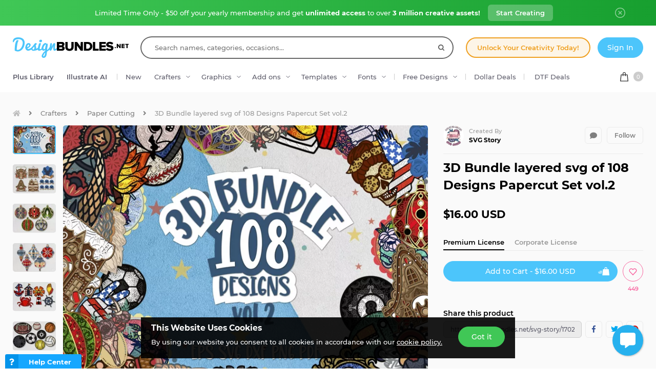

--- FILE ---
content_type: text/html; charset=utf-8
request_url: https://designbundles.net/svg-story/1702107-3d-bundle-layered-svg-of-108-designs-papercut-set-
body_size: 53019
content:
<!DOCTYPE html>
<html lang="en">
  <head>
    <meta charset="utf-8">
    <meta http-equiv="X-UA-Compatible" content="IE=edge">
    <meta name="X-CSRF-TOKEN" content="0l0sTXzNGlChjWnV9FZHZVD1gr0SscjNtqR9ZqLrvgg">    <meta name="viewport" content="width=device-width, initial-scale=1, maximum-scale=1">
    <title>3D Bundle layered svg of 108 Designs Papercut Set (1702107)</title>
    <meta name="description" content="Download 3D Bundle layered svg of 108 Designs Papercut Set vol.2 (1702107) instantly now! Trusted by millions + EASY to use Design Files + Full Support."/>    <meta name="keywords" content="svg mandala,mandala cut file,3d design,mandala svg cut file,3d bundle,3d layered,layered svg bundle,layered bundle,3d layered bundle,layered 3d bundle">    <meta property="article:author" content="https://www.facebook.com/designbundles" />
    <link rel="canonical" href="https://designbundles.net/svg-story/1702107-3d-bundle-layered-svg-of-108-designs-papercut-set-" />    <meta property="fb:app_id" content="497944513746297" />
        <meta property="og:type" content="product">
            <meta property="og:site_name" content="DesignBundles.net" />
    <meta property="og:image" content="https://i.fbcd.co/products/resized/resized-750-500/main-cover-68471f287aa070b7b209b8d13efe136490c45331a55d044d35526fd4f521bce5.jpg" />    <meta property="og:title" content="3D Bundle layered svg of 108 Designs Papercut Set (1702107)" />    <meta property="og:description" content="Download 3D Bundle layered svg of 108 Designs Papercut Set vol.2 (1702107) instantly now! Trusted by millions + EASY to use Design Files + Full Support."/>    <meta property="og:url" content="https://designbundles.net/svg-story/1702107-3d-bundle-layered-svg-of-108-designs-papercut-set-" />    <meta property="og:locale" content="en_US" />
    <meta property="og:image:url" content="https://i.fbcd.co/products/resized/resized-750-500/main-cover-68471f287aa070b7b209b8d13efe136490c45331a55d044d35526fd4f521bce5.jpg" />    <meta property="og:image:secure_url" content="https://i.fbcd.co/products/resized/resized-750-500/main-cover-68471f287aa070b7b209b8d13efe136490c45331a55d044d35526fd4f521bce5.jpg" />    <meta property="og:image:width" content="750" />    <meta property="og:image:height" content="500" />        
            <meta property="og:price" content="16">
        <meta property="og:price:amount" content="16">
        <meta property="og:price:standard_amount" content="16">
        <meta property="og:price:currency" content="USD">
        <meta property="og:currency_code" content="USD">
        <meta property="product:availability" content="in stock">
        <meta property="product:condition" content="new">
        <meta property="product:retailer_item_id" content="1702107">
    
            <meta property="og:image:alt" content="3D Bundle layered svg of 108 Designs Papercut Set vol.2" />    <meta property="og:brand" content="SVG Story">
    <meta property="og:product_id" content="1702107">
    <meta property="og:provider_name" content="Font Bundles">
    <meta property="product:category" content="Crafters">
    <meta property="product:price:amount" content="16">
    <meta property="product:price:currency" content="USD">
    <meta property="product:retailer_category" content="Crafters">
    <meta property="product:product_link" content="https://designbundles.net/svg-story/1702107-3d-bundle-layered-svg-of-108-designs-papercut-set-">
    <meta name="twitter:card" content="product">
    <meta name="twitter:title" content="3D Bundle layered svg of 108 Designs Papercut Set vol.2">
        <meta name="twitter:description" content="Download 3D Bundle layered svg of 108 Designs Papercut Set vol.2 (1702107) instantly now! Trusted by millions + EASY to use Design Files + Full Support.">
    <meta name="twitter:image" content="https://i.fbcd.co/products/resized/resized-750-500/main-cover-68471f287aa070b7b209b8d13efe136490c45331a55d044d35526fd4f521bce5.jpg">
    <meta name="twitter:image:width" content="750">
    <meta name="twitter:image:height" content="500">
    <meta name="twitter:data1" content="$16">
    <meta name="twitter:label1" content="Price">
    <meta name="twitter:data2" content="SVG Story">
    <meta name="twitter:label2" content="Store">
    <meta name="twitter:domain" content="designbundles.net">
        
    <meta property="product:is_cwp" content="cwp"/>
    <meta property="product:is_cwp_updated_at" content="2022-11-05 12:55:00"/>          <link rel="preconnect" href="//fbcd.co" crossorigin>
      <link rel="preconnect" href="//accounts.google.com" crossorigin>
      <link rel="preconnect" href="//www.googletagmanager.com" crossorigin>
      <link rel="preconnect" href="//connect.facebook.net" crossorigin>
      <link rel="preconnect" href="//cdn.jsdelivr.net" crossorigin>
      <link rel="preconnect" href="//www.googleadservices.com" crossorigin>
      <link rel="preconnect" href="//www.google-analytics.com" crossorigin>
      <link rel="preconnect" href="//www.facebook.com" crossorigin>
      <link rel="preconnect" href="//stats.g.doubleclick.net" crossorigin>
      <link rel="preconnect" href="//www.google.com" crossorigin>


    <link rel="preload" as="image" href="https://i.fbcd.co/products/resized/resized-750-500/main-cover-68471f287aa070b7b209b8d13efe136490c45331a55d044d35526fd4f521bce5.webp" media="(max-width: 767px)" type="image/webp" imagesrcset="https://i.fbcd.co/products/resized/resized-360-240/main-cover-68471f287aa070b7b209b8d13efe136490c45331a55d044d35526fd4f521bce5.webp 1x, https://i.fbcd.co/products/resized/resized-750-500/main-cover-68471f287aa070b7b209b8d13efe136490c45331a55d044d35526fd4f521bce5.webp 2x">
    <link rel="preload" as="image" href="https://i.fbcd.co/products/resized/resized-1500-1000/main-cover-68471f287aa070b7b209b8d13efe136490c45331a55d044d35526fd4f521bce5.webp" media="(min-width: 767px)" type="image/webp" imagesrcset="https://i.fbcd.co/products/resized/resized-750-500/main-cover-68471f287aa070b7b209b8d13efe136490c45331a55d044d35526fd4f521bce5.webp 1x, https://i.fbcd.co/products/resized/resized-1500-1000/main-cover-68471f287aa070b7b209b8d13efe136490c45331a55d044d35526fd4f521bce5.webp 2x">

    <link rel="preload" as="font" href="https://fbcd.co/fonts/montserrat/montserrat-medium.woff2" type="font/woff2" crossorigin>
    <link rel="preload" as="font" href="https://fbcd.co/fonts/montserrat/montserrat-semibold.woff2" type="font/woff2" crossorigin>
    <link rel="preload" as="font" href="https://fbcd.co/fonts/montserrat/montserrat-bold.woff2" type="font/woff2" crossorigin>
    <link rel="preload" as="font" href="https://fbcd.co/css/font-awesome/5.7.1/fonts/fa-db-production-1.5.woff2" type="font/woff2" crossorigin>

    <link href="https://fbcd.co/css/site/site_product.css?v=3.3.86" rel="stylesheet">
          <link rel="stylesheet" href="https://fbcd.co/css/font-awesome/5.7.1/css/fa-production-2.1.min.css?v=3.3.86">

            <link rel="shortcut icon" href="https://fbcd.co/images/favicon/designbundles/favicon.ico" type="image/x-icon">
    <link rel="icon" href="https://fbcd.co/images/favicon/designbundles/favicon.ico" type="image/x-icon">
    <link rel="apple-touch-icon" sizes="57x57" href="https://fbcd.co/images/favicon/designbundles/apple-icon-57x57.png">
    <link rel="apple-touch-icon" sizes="60x60" href="https://fbcd.co/images/favicon/designbundles/apple-icon-60x60.png">
    <link rel="apple-touch-icon" sizes="72x72" href="https://fbcd.co/images/favicon/designbundles/apple-icon-72x72.png">
    <link rel="apple-touch-icon" sizes="76x76" href="https://fbcd.co/images/favicon/designbundles/apple-icon-76x76.png">
    <link rel="apple-touch-icon" sizes="114x114" href="https://fbcd.co/images/favicon/designbundles/apple-icon-114x114.png">
    <link rel="apple-touch-icon" sizes="120x120" href="https://fbcd.co/images/favicon/designbundles/apple-icon-120x120.png">
    <link rel="apple-touch-icon" sizes="144x144" href="https://fbcd.co/images/favicon/designbundles/apple-icon-144x144.png">
    <link rel="apple-touch-icon" sizes="152x152" href="https://fbcd.co/images/favicon/designbundles/apple-icon-152x152.png">
    <link rel="apple-touch-icon" sizes="180x180" href="https://fbcd.co/images/favicon/designbundles/apple-icon-180x180.png">
    <link rel="icon" type="image/png" sizes="192x192"  href="https://fbcd.co/images/favicon/designbundles/android-icon-192x192.png">
    <link rel="icon" type="image/png" sizes="32x32" href="https://fbcd.co/images/favicon/designbundles/favicon-32x32.png">
    <link rel="icon" type="image/png" sizes="96x96" href="https://fbcd.co/images/favicon/designbundles/favicon-96x96.png">
    <link rel="icon" type="image/png" sizes="16x16" href="https://fbcd.co/images/favicon/designbundles/favicon-16x16.png">
    <link rel="manifest" href="https://fbcd.co/images/favicon/designbundles/manifest.json">
    <meta name="msapplication-TileColor" content="#ffffff">
    <meta name="msapplication-TileImage" content="https://fbcd.co/images/favicon/designbundles/ms-icon-144x144.png">
    <meta name="theme-color" content="#ffffff">
    <meta name="messaging-sender" content="256308168499">
              <script type="59723be82f154a070e96937a-text/javascript">
            window.dataLayer = window.dataLayer || [];
            dataLayer = [{
                            }];
                                            </script>
        <!-- Google Tag Manager -->
        <script type="59723be82f154a070e96937a-text/javascript">(function(w,d,s,l,i){w[l]=w[l]||[];w[l].push({'gtm.start':
                    new Date().getTime(),event:'gtm.js'});var f=d.getElementsByTagName(s)[0],
                j=d.createElement(s),dl=l!='dataLayer'?'&l='+l:'';j.async=true;j.src=
                '//www.googletagmanager.com/gtm.js?id='+i+dl;f.parentNode.insertBefore(j,f);
            })(window,document,'script','dataLayer','GTM-KMD6GWG');</script>
        <!-- End Google Tag Manager -->
    <script type="59723be82f154a070e96937a-text/javascript">
    !function(f,b,e,v,n,t,s){if(f.fbq)return;n=f.fbq=function(){n.callMethod?
    n.callMethod.apply(n,arguments):n.queue.push(arguments)};if(!f._fbq)f._fbq=n;
    n.push=n;n.loaded=!0;n.version='2.0';n.queue=[];t=b.createElement(e);t.async=!0;
    t.src=v;s=b.getElementsByTagName(e)[0];s.parentNode.insertBefore(t,s)}(window,
    document,'script','//connect.facebook.net/en_US/fbevents.js');
        fbq('init', '1015039665226867');
        fbq('track', "PageView");
        
    	fbq('track', 'ViewContent', {
    	  content_ids: ['1702107'],
    	  content_type: 'product',
    	  value: 16,
    	  currency: 'USD'
    	});</script>
    <script type="59723be82f154a070e96937a-text/javascript">
        function deferJsLoad (s, l, i, d) {
            window.addEventListener('load', function () {
                var t = document.createElement('script');
                t.async = !0;
                t.src = s;
                if (typeof l == 'function') t.onload = l;
                if (i) t.id = i;
                if (typeof d === 'undefined') {
                    document.getElementsByTagName("head")[0].appendChild(t);
                } else {
                    setTimeout(function () {
                        document.getElementsByTagName("head")[0].appendChild(t);
                    }, d);
                }
            });
        }
    </script>

        <script type="59723be82f154a070e96937a-text/javascript">
        var typesenseHost                          = '43vdfu5b68zqrgk2p.a1.typesense.net';
        var typesenseSearchKey                     = 'iRA3W3ZdAzb1jQNNkAPaoAoH6pC5LtiV';
        var typesensePort                          = '443';
        var typesenseProtocol                      = 'https';
        var typesenseProductCollectionNewest       = 'product_new';
        var typesenseProductCollectionTrending     = 'product_new';
        var typesenseBlogPostCollection            = 'blog_posts';
        var typesenseDesignSchoolPostCollection    = 'design_school_posts';
        var typesenseDesignSchoolPostCollectionNewest  = 'design_school_posts';
        var typesenseDesignSchoolPostCollectionRelevant = 'design_school_posts';
        var typesenseProductCollectionPlus         = 'product_new';
        var typesenseProductCollectionBF           = 'product_bf';

        var typesenseSortProductCollectionOldest       = 'product_new/sort/product_publish_date_timestamp:asc';
        var typesenseSortProductCollectionTrending     = 'product_new/sort/product_weekly_trending:desc';
        var typesenseSortProductCollectionNewest       = 'product_new/sort/product_publish_date_timestamp:desc';
        var typesenseSortProductCollectionMostRelevant       = 'product_new/sort/product_id:desc';
        var typesenseSortProductCollectionFreeTrending     = 'product_free/sort/product_weekly_trending:desc';
        var typesenseSortProductCollectionFreeNewest       = 'product_free/sort/product_publish_date_timestamp:desc';
        var typesenseSortDesignSchoolPostCollectionNewest = 'design_school_posts/sort/published_timestamp:desc';
        var typesenseSortDesignSchoolPostCollectionRelevant = 'design_school_posts'; //default sort

        var typesenseProductCollection           = 'product_new';
        var typesenseStoreCollection             = 'store';
        var typesenseSuggestionCollection         = 'products_query_suggestions';
        var typesenseProductCollectionFree       = 'product_free';
        var typesenseProductCollectionFreeSearch = 'product_free';

        // eventually delete algolia 
        var algoliaAppId                    = 'JOA2UQH3Q1';
        var algoliaSearchKey                = '56b214761d44ff3b8d0105706a790293';
        var algoliaProductIndex             = 'product';
        var algoliaStoreIndex               = 'store';
        var algoliaSuggestionsIndex         = 'products_query_suggestions';
        var algoliaBfProductIndex           = 'bf_product';
        var algoliaProductIndexPriceAsc     = 'product_price_asc';
        var algoliaProductIndexPriceDesc    = 'product_price_desc';
        var algoliaProductIndexNewest       = 'product_newest';
        var algoliaProductIndexOldest       = 'product_oldest';
        var algoliaProductIndexTrending     = 'product_trending';
        var algoliaProductIndexPlus         = 'product_plus';
        var algoliaProductIndexPlusOldest   = 'product_plus_oldest';
        var algoliaProductIndexPlusNewest   = 'product_plus_newest';
        var algoliaProductIndexCollections  = 'product_collections';
        var algoliaProductIndexCategories   = 'product_categories';
        var algoliaProductIndexHomepage     = 'product_homepage';
        var algoliaProductIndexFree         = 'product_free';
        var algoliaProductIndexFreeTrending = 'product_free_trending';
        var algoliaProductIndexFreeNewest   = 'product_free_newest';
        var algoliaProductIndexFreeSearch   = 'product_free_search';

        var algoliaDesignSchoolPostIndex    = 'design_school_index';
        var algoliaDesignSchoolPostIndexNewest  = 'design_school_index_new';
        var algoliaDesignSchoolPostIndexRelevant = 'design_school_index_relevant';

        var algoliaCurrentIndex;

    </script>
        <!-- Hotjar -->
        <script type="59723be82f154a070e96937a-text/javascript">
            (function (h, o, t, j, a, r) {
                h.hj = h.hj || function () {
                    (h.hj.q = h.hj.q || []).push(arguments)
                };
                h._hjSettings = {
                    hjid:1052228,
                    hjsv:6};
                a = o.getElementsByTagName('head')[0];
                r = o.createElement('script');
                r.async = 1;
                r.src = t + h._hjSettings.hjid + j + h._hjSettings.hjsv;
                a.appendChild(r);
            })(window, document, '//static.hotjar.com/c/hotjar-', '.js?sv=');
        </script>
        <!-- End HotJar -->
                 <script type="application/ld+json">
     {"@context":"http://schema.org","@type":"Product","SKU":1702107,"productId":1702107,"url":"https://designbundles.net/svg-story/1702107-3d-bundle-layered-svg-of-108-designs-papercut-set-","name":"3D Bundle layered svg of 108 Designs Papercut Set vol.2","description":"3D Bundle layered svg of 108 Designs Papercut Set vol.2 by SVG Story available for $16 at DesignBundles.net","brand":{"@type":"Brand","@context":"https://schema.org/","name":"SVG Story"},"releaseDate":"2021-11-20 17:02:14","category":"Software > Digital Goods","offers":[{"@type":"Offer","availability":"http://schema.org/InStock","priceCurrency":"USD","price":"16.00","priceSpecification":[{"@type":"UnitPriceSpecification","priceType":"https://schema.org/ListPrice","price":"16.00"}]}],"image":[{"@context":"https://schema.org/","@type":"ImageObject","contentUrl":"https://i.fbcd.co/products/original/main-cover-68471f287aa070b7b209b8d13efe136490c45331a55d044d35526fd4f521bce5.jpg","thumbnail":"https://i.fbcd.co/products/resized/resized-360-240/main-cover-68471f287aa070b7b209b8d13efe136490c45331a55d044d35526fd4f521bce5.jpg","license":"https://designbundles.net/license","acquireLicensePage":"https://designbundles.net/svg-story/1702107-3d-bundle-layered-svg-of-108-designs-papercut-set-","creditText":"3D Bundle layered svg of 108 Designs Papercut Set vol.2","caption":"3D Bundle layered svg of 108 Designs Papercut Set vol.2","creator":{"@type":"Person","name":"SVG Story"},"copyrightHolder":"SVG Story","copyrightNotice":"SVG Story"},{"@context":"https://schema.org/","@type":"ImageObject","contentUrl":"https://i.fbcd.co/products/original/12-ac3465879052425d1993fdf19e404436e1c6f1d953c7ac71b56f29eed829679e.jpg","thumbnail":"https://i.fbcd.co/products/resized/resized-360-240/12-ac3465879052425d1993fdf19e404436e1c6f1d953c7ac71b56f29eed829679e.jpg","license":"https://designbundles.net/license","acquireLicensePage":"https://designbundles.net/svg-story/1702107-3d-bundle-layered-svg-of-108-designs-papercut-set-","creditText":"3D Bundle layered svg of 108 Designs Papercut Set vol.2 Image 2","caption":"3D Bundle layered svg of 108 Designs Papercut Set vol.2 Image 2","creator":{"@type":"Person","name":"SVG Story"},"copyrightHolder":"SVG Story","copyrightNotice":"SVG Story"},{"@context":"https://schema.org/","@type":"ImageObject","contentUrl":"https://i.fbcd.co/products/original/09-633636e98183980d12368f99824c741259541984012e8ef39d204d0ca3f90018.jpg","thumbnail":"https://i.fbcd.co/products/resized/resized-360-240/09-633636e98183980d12368f99824c741259541984012e8ef39d204d0ca3f90018.jpg","license":"https://designbundles.net/license","acquireLicensePage":"https://designbundles.net/svg-story/1702107-3d-bundle-layered-svg-of-108-designs-papercut-set-","creditText":"3D Bundle layered svg of 108 Designs Papercut Set vol.2 Image 3","caption":"3D Bundle layered svg of 108 Designs Papercut Set vol.2 Image 3","creator":{"@type":"Person","name":"SVG Story"},"copyrightHolder":"SVG Story","copyrightNotice":"SVG Story"},{"@context":"https://schema.org/","@type":"ImageObject","contentUrl":"https://i.fbcd.co/products/original/10-d2dd3081703c836412bbea7612f1244ecfb77c776e0de68d591c7164c9cd7214.jpg","thumbnail":"https://i.fbcd.co/products/resized/resized-360-240/10-d2dd3081703c836412bbea7612f1244ecfb77c776e0de68d591c7164c9cd7214.jpg","license":"https://designbundles.net/license","acquireLicensePage":"https://designbundles.net/svg-story/1702107-3d-bundle-layered-svg-of-108-designs-papercut-set-","creditText":"3D Bundle layered svg of 108 Designs Papercut Set vol.2 Image 4","caption":"3D Bundle layered svg of 108 Designs Papercut Set vol.2 Image 4","creator":{"@type":"Person","name":"SVG Story"},"copyrightHolder":"SVG Story","copyrightNotice":"SVG Story"},{"@context":"https://schema.org/","@type":"ImageObject","contentUrl":"https://i.fbcd.co/products/original/02-94e8bd5607dcbab98a350544932ee7f956ee91a0a867210de0a6c2a8570eef39.jpg","thumbnail":"https://i.fbcd.co/products/resized/resized-360-240/02-94e8bd5607dcbab98a350544932ee7f956ee91a0a867210de0a6c2a8570eef39.jpg","license":"https://designbundles.net/license","acquireLicensePage":"https://designbundles.net/svg-story/1702107-3d-bundle-layered-svg-of-108-designs-papercut-set-","creditText":"3D Bundle layered svg of 108 Designs Papercut Set vol.2 Image 5","caption":"3D Bundle layered svg of 108 Designs Papercut Set vol.2 Image 5","creator":{"@type":"Person","name":"SVG Story"},"copyrightHolder":"SVG Story","copyrightNotice":"SVG Story"},{"@context":"https://schema.org/","@type":"ImageObject","contentUrl":"https://i.fbcd.co/products/original/03-4b2efef914cae8b1fdf580f062aef986feab80427294c130fa72cc83241fce4c.jpg","thumbnail":"https://i.fbcd.co/products/resized/resized-360-240/03-4b2efef914cae8b1fdf580f062aef986feab80427294c130fa72cc83241fce4c.jpg","license":"https://designbundles.net/license","acquireLicensePage":"https://designbundles.net/svg-story/1702107-3d-bundle-layered-svg-of-108-designs-papercut-set-","creditText":"3D Bundle layered svg of 108 Designs Papercut Set vol.2 Image 6","caption":"3D Bundle layered svg of 108 Designs Papercut Set vol.2 Image 6","creator":{"@type":"Person","name":"SVG Story"},"copyrightHolder":"SVG Story","copyrightNotice":"SVG Story"},{"@context":"https://schema.org/","@type":"ImageObject","contentUrl":"https://i.fbcd.co/products/original/04-a2a7514850115c8d08b22437c4e6608e3d496bf1e8a5b7f1152b3f2369768ff4.jpg","thumbnail":"https://i.fbcd.co/products/resized/resized-360-240/04-a2a7514850115c8d08b22437c4e6608e3d496bf1e8a5b7f1152b3f2369768ff4.jpg","license":"https://designbundles.net/license","acquireLicensePage":"https://designbundles.net/svg-story/1702107-3d-bundle-layered-svg-of-108-designs-papercut-set-","creditText":"3D Bundle layered svg of 108 Designs Papercut Set vol.2 Image 7","caption":"3D Bundle layered svg of 108 Designs Papercut Set vol.2 Image 7","creator":{"@type":"Person","name":"SVG Story"},"copyrightHolder":"SVG Story","copyrightNotice":"SVG Story"},{"@context":"https://schema.org/","@type":"ImageObject","contentUrl":"https://i.fbcd.co/products/original/01-d70b7fbb3e9112198d02c47722f2399b99090448d2b55dee91e496deca4d48cb.jpg","thumbnail":"https://i.fbcd.co/products/resized/resized-360-240/01-d70b7fbb3e9112198d02c47722f2399b99090448d2b55dee91e496deca4d48cb.jpg","license":"https://designbundles.net/license","acquireLicensePage":"https://designbundles.net/svg-story/1702107-3d-bundle-layered-svg-of-108-designs-papercut-set-","creditText":"3D Bundle layered svg of 108 Designs Papercut Set vol.2 Image 8","caption":"3D Bundle layered svg of 108 Designs Papercut Set vol.2 Image 8","creator":{"@type":"Person","name":"SVG Story"},"copyrightHolder":"SVG Story","copyrightNotice":"SVG Story"},{"@context":"https://schema.org/","@type":"ImageObject","contentUrl":"https://i.fbcd.co/products/original/05-870d1cf7569e5ffd64de1b0835eff14054a71af029c810bd22c3fa3b0068fc2b.jpg","thumbnail":"https://i.fbcd.co/products/resized/resized-360-240/05-870d1cf7569e5ffd64de1b0835eff14054a71af029c810bd22c3fa3b0068fc2b.jpg","license":"https://designbundles.net/license","acquireLicensePage":"https://designbundles.net/svg-story/1702107-3d-bundle-layered-svg-of-108-designs-papercut-set-","creditText":"3D Bundle layered svg of 108 Designs Papercut Set vol.2 Image 9","caption":"3D Bundle layered svg of 108 Designs Papercut Set vol.2 Image 9","creator":{"@type":"Person","name":"SVG Story"},"copyrightHolder":"SVG Story","copyrightNotice":"SVG Story"},{"@context":"https://schema.org/","@type":"ImageObject","contentUrl":"https://i.fbcd.co/products/original/14-ad5aa2caf5bac0e47f487d51321af2d7d18a7c607f8b6906a972db3c7b55eb22.jpg","thumbnail":"https://i.fbcd.co/products/resized/resized-360-240/14-ad5aa2caf5bac0e47f487d51321af2d7d18a7c607f8b6906a972db3c7b55eb22.jpg","license":"https://designbundles.net/license","acquireLicensePage":"https://designbundles.net/svg-story/1702107-3d-bundle-layered-svg-of-108-designs-papercut-set-","creditText":"3D Bundle layered svg of 108 Designs Papercut Set vol.2 Image 10","caption":"3D Bundle layered svg of 108 Designs Papercut Set vol.2 Image 10","creator":{"@type":"Person","name":"SVG Story"},"copyrightHolder":"SVG Story","copyrightNotice":"SVG Story"},{"@context":"https://schema.org/","@type":"ImageObject","contentUrl":"https://i.fbcd.co/products/original/13-780e8532f8fbc9620e0e715afe82ad78df76195979787ee639490e04651b4115.jpg","thumbnail":"https://i.fbcd.co/products/resized/resized-360-240/13-780e8532f8fbc9620e0e715afe82ad78df76195979787ee639490e04651b4115.jpg","license":"https://designbundles.net/license","acquireLicensePage":"https://designbundles.net/svg-story/1702107-3d-bundle-layered-svg-of-108-designs-papercut-set-","creditText":"3D Bundle layered svg of 108 Designs Papercut Set vol.2 Image 11","caption":"3D Bundle layered svg of 108 Designs Papercut Set vol.2 Image 11","creator":{"@type":"Person","name":"SVG Story"},"copyrightHolder":"SVG Story","copyrightNotice":"SVG Story"},{"@context":"https://schema.org/","@type":"ImageObject","contentUrl":"https://i.fbcd.co/products/original/06-f77899c8a35ea5c5333c88b5ee93fd8b78f0ed0ad7af577c70d187230ec2c09c.jpg","thumbnail":"https://i.fbcd.co/products/resized/resized-360-240/06-f77899c8a35ea5c5333c88b5ee93fd8b78f0ed0ad7af577c70d187230ec2c09c.jpg","license":"https://designbundles.net/license","acquireLicensePage":"https://designbundles.net/svg-story/1702107-3d-bundle-layered-svg-of-108-designs-papercut-set-","creditText":"3D Bundle layered svg of 108 Designs Papercut Set vol.2 Image 12","caption":"3D Bundle layered svg of 108 Designs Papercut Set vol.2 Image 12","creator":{"@type":"Person","name":"SVG Story"},"copyrightHolder":"SVG Story","copyrightNotice":"SVG Story"},{"@context":"https://schema.org/","@type":"ImageObject","contentUrl":"https://i.fbcd.co/products/original/07-b5931ece00a0732fb65b2b9375b7ca024d07ecd7b28de36e9dc53fa763d3d2f9.jpg","thumbnail":"https://i.fbcd.co/products/resized/resized-360-240/07-b5931ece00a0732fb65b2b9375b7ca024d07ecd7b28de36e9dc53fa763d3d2f9.jpg","license":"https://designbundles.net/license","acquireLicensePage":"https://designbundles.net/svg-story/1702107-3d-bundle-layered-svg-of-108-designs-papercut-set-","creditText":"3D Bundle layered svg of 108 Designs Papercut Set vol.2 Image 13","caption":"3D Bundle layered svg of 108 Designs Papercut Set vol.2 Image 13","creator":{"@type":"Person","name":"SVG Story"},"copyrightHolder":"SVG Story","copyrightNotice":"SVG Story"},{"@context":"https://schema.org/","@type":"ImageObject","contentUrl":"https://i.fbcd.co/products/original/08-1601abfbbc1fbce5086315ce8dad6c43ce9eaf5748ec33aeba09db64de9ce7ad.jpg","thumbnail":"https://i.fbcd.co/products/resized/resized-360-240/08-1601abfbbc1fbce5086315ce8dad6c43ce9eaf5748ec33aeba09db64de9ce7ad.jpg","license":"https://designbundles.net/license","acquireLicensePage":"https://designbundles.net/svg-story/1702107-3d-bundle-layered-svg-of-108-designs-papercut-set-","creditText":"3D Bundle layered svg of 108 Designs Papercut Set vol.2 Image 14","caption":"3D Bundle layered svg of 108 Designs Papercut Set vol.2 Image 14","creator":{"@type":"Person","name":"SVG Story"},"copyrightHolder":"SVG Story","copyrightNotice":"SVG Story"},{"@context":"https://schema.org/","@type":"ImageObject","contentUrl":"https://i.fbcd.co/products/original/11-66ec4aa4cebdbabf7ad4d975784cb2d588e630a9c6e219116668e7f4327ede61.jpg","thumbnail":"https://i.fbcd.co/products/resized/resized-360-240/11-66ec4aa4cebdbabf7ad4d975784cb2d588e630a9c6e219116668e7f4327ede61.jpg","license":"https://designbundles.net/license","acquireLicensePage":"https://designbundles.net/svg-story/1702107-3d-bundle-layered-svg-of-108-designs-papercut-set-","creditText":"3D Bundle layered svg of 108 Designs Papercut Set vol.2 Image 15","caption":"3D Bundle layered svg of 108 Designs Papercut Set vol.2 Image 15","creator":{"@type":"Person","name":"SVG Story"},"copyrightHolder":"SVG Story","copyrightNotice":"SVG Story"},{"@context":"https://schema.org/","@type":"ImageObject","contentUrl":"https://i.fbcd.co/products/original/16-ba59b1a2882b374fa8cbcb80a79609a5645fabb959c89473ee191a4615ee1f04.jpg","thumbnail":"https://i.fbcd.co/products/resized/resized-360-240/16-ba59b1a2882b374fa8cbcb80a79609a5645fabb959c89473ee191a4615ee1f04.jpg","license":"https://designbundles.net/license","acquireLicensePage":"https://designbundles.net/svg-story/1702107-3d-bundle-layered-svg-of-108-designs-papercut-set-","creditText":"3D Bundle layered svg of 108 Designs Papercut Set vol.2 Image 16","caption":"3D Bundle layered svg of 108 Designs Papercut Set vol.2 Image 16","creator":{"@type":"Person","name":"SVG Story"},"copyrightHolder":"SVG Story","copyrightNotice":"SVG Story"},{"@context":"https://schema.org/","@type":"ImageObject","contentUrl":"https://i.fbcd.co/products/original/15-5776e69fc7eaf86e851c9114979f7c18b142673a02dfc25dace4708883741173.jpg","thumbnail":"https://i.fbcd.co/products/resized/resized-360-240/15-5776e69fc7eaf86e851c9114979f7c18b142673a02dfc25dace4708883741173.jpg","license":"https://designbundles.net/license","acquireLicensePage":"https://designbundles.net/svg-story/1702107-3d-bundle-layered-svg-of-108-designs-papercut-set-","creditText":"3D Bundle layered svg of 108 Designs Papercut Set vol.2 Image 17","caption":"3D Bundle layered svg of 108 Designs Papercut Set vol.2 Image 17","creator":{"@type":"Person","name":"SVG Story"},"copyrightHolder":"SVG Story","copyrightNotice":"SVG Story"},{"@context":"https://schema.org/","@type":"ImageObject","contentUrl":"https://i.fbcd.co/products/original/17-e8498d1056f891fe663ad288a580c93bd26f11370da034fa04591edf9c1dc280.jpg","thumbnail":"https://i.fbcd.co/products/resized/resized-360-240/17-e8498d1056f891fe663ad288a580c93bd26f11370da034fa04591edf9c1dc280.jpg","license":"https://designbundles.net/license","acquireLicensePage":"https://designbundles.net/svg-story/1702107-3d-bundle-layered-svg-of-108-designs-papercut-set-","creditText":"3D Bundle layered svg of 108 Designs Papercut Set vol.2 Image 18","caption":"3D Bundle layered svg of 108 Designs Papercut Set vol.2 Image 18","creator":{"@type":"Person","name":"SVG Story"},"copyrightHolder":"SVG Story","copyrightNotice":"SVG Story"},{"@context":"https://schema.org/","@type":"ImageObject","contentUrl":"https://i.fbcd.co/products/original/18-2e5b332135e383809c61ea38726d30340cacbde6302ce1ad8b0b7beaebf21666.jpg","thumbnail":"https://i.fbcd.co/products/resized/resized-360-240/18-2e5b332135e383809c61ea38726d30340cacbde6302ce1ad8b0b7beaebf21666.jpg","license":"https://designbundles.net/license","acquireLicensePage":"https://designbundles.net/svg-story/1702107-3d-bundle-layered-svg-of-108-designs-papercut-set-","creditText":"3D Bundle layered svg of 108 Designs Papercut Set vol.2 Image 19","caption":"3D Bundle layered svg of 108 Designs Papercut Set vol.2 Image 19","creator":{"@type":"Person","name":"SVG Story"},"copyrightHolder":"SVG Story","copyrightNotice":"SVG Story"},{"@context":"https://schema.org/","@type":"ImageObject","contentUrl":"https://i.fbcd.co/products/original/19-af0d4fd4e453affd37c276d98612ba07d98d229ee2e65fcd2084134759fa7f17.jpg","thumbnail":"https://i.fbcd.co/products/resized/resized-360-240/19-af0d4fd4e453affd37c276d98612ba07d98d229ee2e65fcd2084134759fa7f17.jpg","license":"https://designbundles.net/license","acquireLicensePage":"https://designbundles.net/svg-story/1702107-3d-bundle-layered-svg-of-108-designs-papercut-set-","creditText":"3D Bundle layered svg of 108 Designs Papercut Set vol.2 Image 20","caption":"3D Bundle layered svg of 108 Designs Papercut Set vol.2 Image 20","creator":{"@type":"Person","name":"SVG Story"},"copyrightHolder":"SVG Story","copyrightNotice":"SVG Story"}],"logo":"https://fbcd.co/images/avatars/1e7d6364f9127d93c7a40839fdef6994.jpg","aggregateRating":{"@type":"AggregateRating","ratingValue":5,"ratingCount":70,"reviewCount":70,"bestRating":5,"worstRating":1},"review":[{"@type":"Review","reviewRating":{"@type":"Rating","ratingValue":5},"name":"Thank You","author":{"@type":"Person","name":"Kerry I"}},{"@type":"Review","reviewRating":{"@type":"Rating","ratingValue":5},"name":"Great price and quality","author":{"@type":"Person","name":"Michelle B"}},{"@type":"Review","reviewRating":{"@type":"Rating","ratingValue":5},"name":"Awesome","author":{"@type":"Person","name":"Caalix H"}},{"@type":"Review","reviewRating":{"@type":"Rating","ratingValue":5},"name":"There is such a vast variety of items in this bundle! There is something for everyone, things for all seasons. Love it. Thanks!","author":{"@type":"Person","name":"Kari R"}},{"@type":"Review","reviewRating":{"@type":"Rating","ratingValue":5},"name":"This bundle is amazing!!","author":{"@type":"Person","name":"Celeste A"}}]}        </script>
               <script type="application/ld+json">
    [{"@context":"https://schema.org","@type":"BreadcrumbList","itemListElement":[{"@type":"ListItem","position":1,"name":"Crafters","item":"https://designbundles.net/craft"},{"@type":"ListItem","position":2,"name":"Paper Cutting","item":"https://designbundles.net/craft/paper-cutting"},{"@type":"ListItem","position":3,"name":"3D Bundle layered svg of 108 Designs Papercut Set vol.2"}]},{"@context":"https://schema.org","@type":"BreadcrumbList","itemListElement":[{"@type":"ListItem","position":1,"name":"SVG Story","item":"https://designbundles.net/svg-story"},{"@type":"ListItem","position":2,"name":"3D Bundle layered svg of 108 Designs Papercut Set vol.2"}]}]    </script>
      <script type="application/ld+json">{"@context":"https://schema.org/","@type":"ImageObject","contentUrl":"https://i.fbcd.co/products/original/main-cover-68471f287aa070b7b209b8d13efe136490c45331a55d044d35526fd4f521bce5.jpg","thumbnail":"https://i.fbcd.co/products/resized/resized-360-240/main-cover-68471f287aa070b7b209b8d13efe136490c45331a55d044d35526fd4f521bce5.jpg","license":"https://designbundles.net/license","acquireLicensePage":"https://designbundles.net/svg-story/1702107-3d-bundle-layered-svg-of-108-designs-papercut-set-","creditText":"3D Bundle layered svg of 108 Designs Papercut Set vol.2","caption":"3D Bundle layered svg of 108 Designs Papercut Set vol.2","creator":{"@type":"Person","name":"SVG Story"},"copyrightHolder":"SVG Story","copyrightNotice":"SVG Story"}</script><script type="application/ld+json">{"@context":"https://schema.org/","@type":"ImageObject","contentUrl":"https://i.fbcd.co/products/original/12-ac3465879052425d1993fdf19e404436e1c6f1d953c7ac71b56f29eed829679e.jpg","thumbnail":"https://i.fbcd.co/products/resized/resized-360-240/12-ac3465879052425d1993fdf19e404436e1c6f1d953c7ac71b56f29eed829679e.jpg","license":"https://designbundles.net/license","acquireLicensePage":"https://designbundles.net/svg-story/1702107-3d-bundle-layered-svg-of-108-designs-papercut-set-","creditText":"3D Bundle layered svg of 108 Designs Papercut Set vol.2 Image 2","caption":"3D Bundle layered svg of 108 Designs Papercut Set vol.2 Image 2","creator":{"@type":"Person","name":"SVG Story"},"copyrightHolder":"SVG Story","copyrightNotice":"SVG Story"}</script><script type="application/ld+json">{"@context":"https://schema.org/","@type":"ImageObject","contentUrl":"https://i.fbcd.co/products/original/09-633636e98183980d12368f99824c741259541984012e8ef39d204d0ca3f90018.jpg","thumbnail":"https://i.fbcd.co/products/resized/resized-360-240/09-633636e98183980d12368f99824c741259541984012e8ef39d204d0ca3f90018.jpg","license":"https://designbundles.net/license","acquireLicensePage":"https://designbundles.net/svg-story/1702107-3d-bundle-layered-svg-of-108-designs-papercut-set-","creditText":"3D Bundle layered svg of 108 Designs Papercut Set vol.2 Image 3","caption":"3D Bundle layered svg of 108 Designs Papercut Set vol.2 Image 3","creator":{"@type":"Person","name":"SVG Story"},"copyrightHolder":"SVG Story","copyrightNotice":"SVG Story"}</script><script type="application/ld+json">{"@context":"https://schema.org/","@type":"ImageObject","contentUrl":"https://i.fbcd.co/products/original/10-d2dd3081703c836412bbea7612f1244ecfb77c776e0de68d591c7164c9cd7214.jpg","thumbnail":"https://i.fbcd.co/products/resized/resized-360-240/10-d2dd3081703c836412bbea7612f1244ecfb77c776e0de68d591c7164c9cd7214.jpg","license":"https://designbundles.net/license","acquireLicensePage":"https://designbundles.net/svg-story/1702107-3d-bundle-layered-svg-of-108-designs-papercut-set-","creditText":"3D Bundle layered svg of 108 Designs Papercut Set vol.2 Image 4","caption":"3D Bundle layered svg of 108 Designs Papercut Set vol.2 Image 4","creator":{"@type":"Person","name":"SVG Story"},"copyrightHolder":"SVG Story","copyrightNotice":"SVG Story"}</script><script type="application/ld+json">{"@context":"https://schema.org/","@type":"ImageObject","contentUrl":"https://i.fbcd.co/products/original/02-94e8bd5607dcbab98a350544932ee7f956ee91a0a867210de0a6c2a8570eef39.jpg","thumbnail":"https://i.fbcd.co/products/resized/resized-360-240/02-94e8bd5607dcbab98a350544932ee7f956ee91a0a867210de0a6c2a8570eef39.jpg","license":"https://designbundles.net/license","acquireLicensePage":"https://designbundles.net/svg-story/1702107-3d-bundle-layered-svg-of-108-designs-papercut-set-","creditText":"3D Bundle layered svg of 108 Designs Papercut Set vol.2 Image 5","caption":"3D Bundle layered svg of 108 Designs Papercut Set vol.2 Image 5","creator":{"@type":"Person","name":"SVG Story"},"copyrightHolder":"SVG Story","copyrightNotice":"SVG Story"}</script><script type="application/ld+json">{"@context":"https://schema.org/","@type":"ImageObject","contentUrl":"https://i.fbcd.co/products/original/03-4b2efef914cae8b1fdf580f062aef986feab80427294c130fa72cc83241fce4c.jpg","thumbnail":"https://i.fbcd.co/products/resized/resized-360-240/03-4b2efef914cae8b1fdf580f062aef986feab80427294c130fa72cc83241fce4c.jpg","license":"https://designbundles.net/license","acquireLicensePage":"https://designbundles.net/svg-story/1702107-3d-bundle-layered-svg-of-108-designs-papercut-set-","creditText":"3D Bundle layered svg of 108 Designs Papercut Set vol.2 Image 6","caption":"3D Bundle layered svg of 108 Designs Papercut Set vol.2 Image 6","creator":{"@type":"Person","name":"SVG Story"},"copyrightHolder":"SVG Story","copyrightNotice":"SVG Story"}</script><script type="application/ld+json">{"@context":"https://schema.org/","@type":"ImageObject","contentUrl":"https://i.fbcd.co/products/original/04-a2a7514850115c8d08b22437c4e6608e3d496bf1e8a5b7f1152b3f2369768ff4.jpg","thumbnail":"https://i.fbcd.co/products/resized/resized-360-240/04-a2a7514850115c8d08b22437c4e6608e3d496bf1e8a5b7f1152b3f2369768ff4.jpg","license":"https://designbundles.net/license","acquireLicensePage":"https://designbundles.net/svg-story/1702107-3d-bundle-layered-svg-of-108-designs-papercut-set-","creditText":"3D Bundle layered svg of 108 Designs Papercut Set vol.2 Image 7","caption":"3D Bundle layered svg of 108 Designs Papercut Set vol.2 Image 7","creator":{"@type":"Person","name":"SVG Story"},"copyrightHolder":"SVG Story","copyrightNotice":"SVG Story"}</script><script type="application/ld+json">{"@context":"https://schema.org/","@type":"ImageObject","contentUrl":"https://i.fbcd.co/products/original/01-d70b7fbb3e9112198d02c47722f2399b99090448d2b55dee91e496deca4d48cb.jpg","thumbnail":"https://i.fbcd.co/products/resized/resized-360-240/01-d70b7fbb3e9112198d02c47722f2399b99090448d2b55dee91e496deca4d48cb.jpg","license":"https://designbundles.net/license","acquireLicensePage":"https://designbundles.net/svg-story/1702107-3d-bundle-layered-svg-of-108-designs-papercut-set-","creditText":"3D Bundle layered svg of 108 Designs Papercut Set vol.2 Image 8","caption":"3D Bundle layered svg of 108 Designs Papercut Set vol.2 Image 8","creator":{"@type":"Person","name":"SVG Story"},"copyrightHolder":"SVG Story","copyrightNotice":"SVG Story"}</script><script type="application/ld+json">{"@context":"https://schema.org/","@type":"ImageObject","contentUrl":"https://i.fbcd.co/products/original/05-870d1cf7569e5ffd64de1b0835eff14054a71af029c810bd22c3fa3b0068fc2b.jpg","thumbnail":"https://i.fbcd.co/products/resized/resized-360-240/05-870d1cf7569e5ffd64de1b0835eff14054a71af029c810bd22c3fa3b0068fc2b.jpg","license":"https://designbundles.net/license","acquireLicensePage":"https://designbundles.net/svg-story/1702107-3d-bundle-layered-svg-of-108-designs-papercut-set-","creditText":"3D Bundle layered svg of 108 Designs Papercut Set vol.2 Image 9","caption":"3D Bundle layered svg of 108 Designs Papercut Set vol.2 Image 9","creator":{"@type":"Person","name":"SVG Story"},"copyrightHolder":"SVG Story","copyrightNotice":"SVG Story"}</script><script type="application/ld+json">{"@context":"https://schema.org/","@type":"ImageObject","contentUrl":"https://i.fbcd.co/products/original/14-ad5aa2caf5bac0e47f487d51321af2d7d18a7c607f8b6906a972db3c7b55eb22.jpg","thumbnail":"https://i.fbcd.co/products/resized/resized-360-240/14-ad5aa2caf5bac0e47f487d51321af2d7d18a7c607f8b6906a972db3c7b55eb22.jpg","license":"https://designbundles.net/license","acquireLicensePage":"https://designbundles.net/svg-story/1702107-3d-bundle-layered-svg-of-108-designs-papercut-set-","creditText":"3D Bundle layered svg of 108 Designs Papercut Set vol.2 Image 10","caption":"3D Bundle layered svg of 108 Designs Papercut Set vol.2 Image 10","creator":{"@type":"Person","name":"SVG Story"},"copyrightHolder":"SVG Story","copyrightNotice":"SVG Story"}</script><script type="application/ld+json">{"@context":"https://schema.org/","@type":"ImageObject","contentUrl":"https://i.fbcd.co/products/original/13-780e8532f8fbc9620e0e715afe82ad78df76195979787ee639490e04651b4115.jpg","thumbnail":"https://i.fbcd.co/products/resized/resized-360-240/13-780e8532f8fbc9620e0e715afe82ad78df76195979787ee639490e04651b4115.jpg","license":"https://designbundles.net/license","acquireLicensePage":"https://designbundles.net/svg-story/1702107-3d-bundle-layered-svg-of-108-designs-papercut-set-","creditText":"3D Bundle layered svg of 108 Designs Papercut Set vol.2 Image 11","caption":"3D Bundle layered svg of 108 Designs Papercut Set vol.2 Image 11","creator":{"@type":"Person","name":"SVG Story"},"copyrightHolder":"SVG Story","copyrightNotice":"SVG Story"}</script><script type="application/ld+json">{"@context":"https://schema.org/","@type":"ImageObject","contentUrl":"https://i.fbcd.co/products/original/06-f77899c8a35ea5c5333c88b5ee93fd8b78f0ed0ad7af577c70d187230ec2c09c.jpg","thumbnail":"https://i.fbcd.co/products/resized/resized-360-240/06-f77899c8a35ea5c5333c88b5ee93fd8b78f0ed0ad7af577c70d187230ec2c09c.jpg","license":"https://designbundles.net/license","acquireLicensePage":"https://designbundles.net/svg-story/1702107-3d-bundle-layered-svg-of-108-designs-papercut-set-","creditText":"3D Bundle layered svg of 108 Designs Papercut Set vol.2 Image 12","caption":"3D Bundle layered svg of 108 Designs Papercut Set vol.2 Image 12","creator":{"@type":"Person","name":"SVG Story"},"copyrightHolder":"SVG Story","copyrightNotice":"SVG Story"}</script><script type="application/ld+json">{"@context":"https://schema.org/","@type":"ImageObject","contentUrl":"https://i.fbcd.co/products/original/07-b5931ece00a0732fb65b2b9375b7ca024d07ecd7b28de36e9dc53fa763d3d2f9.jpg","thumbnail":"https://i.fbcd.co/products/resized/resized-360-240/07-b5931ece00a0732fb65b2b9375b7ca024d07ecd7b28de36e9dc53fa763d3d2f9.jpg","license":"https://designbundles.net/license","acquireLicensePage":"https://designbundles.net/svg-story/1702107-3d-bundle-layered-svg-of-108-designs-papercut-set-","creditText":"3D Bundle layered svg of 108 Designs Papercut Set vol.2 Image 13","caption":"3D Bundle layered svg of 108 Designs Papercut Set vol.2 Image 13","creator":{"@type":"Person","name":"SVG Story"},"copyrightHolder":"SVG Story","copyrightNotice":"SVG Story"}</script><script type="application/ld+json">{"@context":"https://schema.org/","@type":"ImageObject","contentUrl":"https://i.fbcd.co/products/original/08-1601abfbbc1fbce5086315ce8dad6c43ce9eaf5748ec33aeba09db64de9ce7ad.jpg","thumbnail":"https://i.fbcd.co/products/resized/resized-360-240/08-1601abfbbc1fbce5086315ce8dad6c43ce9eaf5748ec33aeba09db64de9ce7ad.jpg","license":"https://designbundles.net/license","acquireLicensePage":"https://designbundles.net/svg-story/1702107-3d-bundle-layered-svg-of-108-designs-papercut-set-","creditText":"3D Bundle layered svg of 108 Designs Papercut Set vol.2 Image 14","caption":"3D Bundle layered svg of 108 Designs Papercut Set vol.2 Image 14","creator":{"@type":"Person","name":"SVG Story"},"copyrightHolder":"SVG Story","copyrightNotice":"SVG Story"}</script><script type="application/ld+json">{"@context":"https://schema.org/","@type":"ImageObject","contentUrl":"https://i.fbcd.co/products/original/11-66ec4aa4cebdbabf7ad4d975784cb2d588e630a9c6e219116668e7f4327ede61.jpg","thumbnail":"https://i.fbcd.co/products/resized/resized-360-240/11-66ec4aa4cebdbabf7ad4d975784cb2d588e630a9c6e219116668e7f4327ede61.jpg","license":"https://designbundles.net/license","acquireLicensePage":"https://designbundles.net/svg-story/1702107-3d-bundle-layered-svg-of-108-designs-papercut-set-","creditText":"3D Bundle layered svg of 108 Designs Papercut Set vol.2 Image 15","caption":"3D Bundle layered svg of 108 Designs Papercut Set vol.2 Image 15","creator":{"@type":"Person","name":"SVG Story"},"copyrightHolder":"SVG Story","copyrightNotice":"SVG Story"}</script><script type="application/ld+json">{"@context":"https://schema.org/","@type":"ImageObject","contentUrl":"https://i.fbcd.co/products/original/16-ba59b1a2882b374fa8cbcb80a79609a5645fabb959c89473ee191a4615ee1f04.jpg","thumbnail":"https://i.fbcd.co/products/resized/resized-360-240/16-ba59b1a2882b374fa8cbcb80a79609a5645fabb959c89473ee191a4615ee1f04.jpg","license":"https://designbundles.net/license","acquireLicensePage":"https://designbundles.net/svg-story/1702107-3d-bundle-layered-svg-of-108-designs-papercut-set-","creditText":"3D Bundle layered svg of 108 Designs Papercut Set vol.2 Image 16","caption":"3D Bundle layered svg of 108 Designs Papercut Set vol.2 Image 16","creator":{"@type":"Person","name":"SVG Story"},"copyrightHolder":"SVG Story","copyrightNotice":"SVG Story"}</script><script type="application/ld+json">{"@context":"https://schema.org/","@type":"ImageObject","contentUrl":"https://i.fbcd.co/products/original/15-5776e69fc7eaf86e851c9114979f7c18b142673a02dfc25dace4708883741173.jpg","thumbnail":"https://i.fbcd.co/products/resized/resized-360-240/15-5776e69fc7eaf86e851c9114979f7c18b142673a02dfc25dace4708883741173.jpg","license":"https://designbundles.net/license","acquireLicensePage":"https://designbundles.net/svg-story/1702107-3d-bundle-layered-svg-of-108-designs-papercut-set-","creditText":"3D Bundle layered svg of 108 Designs Papercut Set vol.2 Image 17","caption":"3D Bundle layered svg of 108 Designs Papercut Set vol.2 Image 17","creator":{"@type":"Person","name":"SVG Story"},"copyrightHolder":"SVG Story","copyrightNotice":"SVG Story"}</script><script type="application/ld+json">{"@context":"https://schema.org/","@type":"ImageObject","contentUrl":"https://i.fbcd.co/products/original/17-e8498d1056f891fe663ad288a580c93bd26f11370da034fa04591edf9c1dc280.jpg","thumbnail":"https://i.fbcd.co/products/resized/resized-360-240/17-e8498d1056f891fe663ad288a580c93bd26f11370da034fa04591edf9c1dc280.jpg","license":"https://designbundles.net/license","acquireLicensePage":"https://designbundles.net/svg-story/1702107-3d-bundle-layered-svg-of-108-designs-papercut-set-","creditText":"3D Bundle layered svg of 108 Designs Papercut Set vol.2 Image 18","caption":"3D Bundle layered svg of 108 Designs Papercut Set vol.2 Image 18","creator":{"@type":"Person","name":"SVG Story"},"copyrightHolder":"SVG Story","copyrightNotice":"SVG Story"}</script><script type="application/ld+json">{"@context":"https://schema.org/","@type":"ImageObject","contentUrl":"https://i.fbcd.co/products/original/18-2e5b332135e383809c61ea38726d30340cacbde6302ce1ad8b0b7beaebf21666.jpg","thumbnail":"https://i.fbcd.co/products/resized/resized-360-240/18-2e5b332135e383809c61ea38726d30340cacbde6302ce1ad8b0b7beaebf21666.jpg","license":"https://designbundles.net/license","acquireLicensePage":"https://designbundles.net/svg-story/1702107-3d-bundle-layered-svg-of-108-designs-papercut-set-","creditText":"3D Bundle layered svg of 108 Designs Papercut Set vol.2 Image 19","caption":"3D Bundle layered svg of 108 Designs Papercut Set vol.2 Image 19","creator":{"@type":"Person","name":"SVG Story"},"copyrightHolder":"SVG Story","copyrightNotice":"SVG Story"}</script><script type="application/ld+json">{"@context":"https://schema.org/","@type":"ImageObject","contentUrl":"https://i.fbcd.co/products/original/19-af0d4fd4e453affd37c276d98612ba07d98d229ee2e65fcd2084134759fa7f17.jpg","thumbnail":"https://i.fbcd.co/products/resized/resized-360-240/19-af0d4fd4e453affd37c276d98612ba07d98d229ee2e65fcd2084134759fa7f17.jpg","license":"https://designbundles.net/license","acquireLicensePage":"https://designbundles.net/svg-story/1702107-3d-bundle-layered-svg-of-108-designs-papercut-set-","creditText":"3D Bundle layered svg of 108 Designs Papercut Set vol.2 Image 20","caption":"3D Bundle layered svg of 108 Designs Papercut Set vol.2 Image 20","creator":{"@type":"Person","name":"SVG Story"},"copyrightHolder":"SVG Story","copyrightNotice":"SVG Story"}</script>      <script type="59723be82f154a070e96937a-text/javascript">
          const LANGUAGE = "en";
      </script>


<link rel="alternate" hreflang="en" href="https://designbundles.net/svg-story/1702107-3d-bundle-layered-svg-of-108-designs-papercut-set-" />
<link rel="alternate" hreflang="x-default" href="https://designbundles.net/svg-story/1702107-3d-bundle-layered-svg-of-108-designs-papercut-set-" />

</head>
 <body class="designbundles-theme plus-banner-on">
<!-- Google Tag Manager (noscript) -->
<noscript><iframe src="//www.googletagmanager.com/ns.html?id=GTM-KMD6GWG" height="0" width="0" style="display:none;visibility:hidden"></iframe></noscript>
<!-- End Google Tag Manager (noscript) -->
<noscript><img height="1" width="1" src="//www.facebook.com/tr?id=1015039665226867&ev=PageView&noscript=1" alt="facebook-tracking"/></noscript>
            <!-- Normal Plus Banner -->
            <div class="sticky-plus green">
                <div class="container">
                    <a href="https://designbundles.net/plus-signup-redirect?plan=unlimited-yearly&discount=january-yearly-offer">
                        <span class="part offer">
                            Limited Time Only - $50 off your yearly membership and get&nbsp;<b>unlimited access</b>&nbsp;to over&nbsp;<b>3 million creative assets!</b>
                        </span>
                        <span class="part">
                            <span class="btn-secondary sticky-desktop">Start Creating</span>
                            <span class="btn-secondary sticky-mobile">Start Creating</span>
                            <span class="btn-secondary part-close visible-down-md closeStickyBanner" data-banner-id="green">Maybe Later</span>
                        </span>
                    </a>
                    <div class="part-close hidden-down-md">
                        <span class="plus-close closeStickyBanner" title="Close" data-banner-id="green">
                            <svg xmlns="http://www.w3.org/2000/svg" viewBox="0 0 512 512" width="20" height="20"><path d="M256 0C114.508 0 0 114.497 0 256c0 141.493 114.497 256 256 256 141.492 0 256-114.497 256-256C512 114.507 397.503 0 256 0zm0 472c-119.384 0-216-96.607-216-216 0-119.385 96.607-216 216-216 119.384 0 216 96.607 216 216 0 119.385-96.607 216-216 216z" fill="#FFF"/><path d="M343.586 315.302L284.284 256l59.302-59.302c7.81-7.81 7.811-20.473.001-28.284-7.812-7.811-20.475-7.81-28.284 0L256 227.716l-59.303-59.302c-7.809-7.811-20.474-7.811-28.284 0-7.81 7.811-7.81 20.474.001 28.284L227.716 256l-59.302 59.302c-7.811 7.811-7.812 20.474-.001 28.284 7.813 7.812 20.476 7.809 28.284 0L256 284.284l59.303 59.302c7.808 7.81 20.473 7.811 28.284 0s7.81-20.474-.001-28.284z" fill="#FFF"/></svg>
                        </span>
                    </div>
                </div> 
            </div>
            <!-- <div class="sticky-plus">
                <div class="container">
                    <a href="">
                        <span class="part offer">
                            <span class="hidden-down-md">
                                <span class="text">
                                    Unlimited Downloads
                                    <span class="dot"> • </span>
                                    15% off Marketplace Purchases
                                    <span class="dot"> • </span> Exclusive Software Access
                                </span>
                            </span>
                            <span class="visible-down-md mobile-text-container">
                                <span class="text">
                                    <span class="dot"> • </span> Unlimited Downloads <br />
                                    <span class="dot"> • </span> 15% off Marketplace Purchases <br />
                                    <span class="dot"> • </span> Exclusive Software Access <br />
                                </span>
                            </span>
                        </span>
                        <span class="part">
                            <span class="btn-secondary sticky-desktop">Start your Free Trial</span>
                            <span class="btn-secondary sticky-mobile">Start your Free Trial</span>
                            <span class="btn-secondary part-close visible-down-md closeStickyBanner">Maybe Later</span>
                        </span>
                    </a>
                    <div class="part-close hidden-down-md">
                        <span class="plus-close closeStickyBanner" title="Close">
                            <svg xmlns="http://www.w3.org/2000/svg" viewBox="0 0 512 512" width="20" height="20"><path d="M256 0C114.508 0 0 114.497 0 256c0 141.493 114.497 256 256 256 141.492 0 256-114.497 256-256C512 114.507 397.503 0 256 0zm0 472c-119.384 0-216-96.607-216-216 0-119.385 96.607-216 216-216 119.384 0 216 96.607 216 216 0 119.385-96.607 216-216 216z" fill="#FFF"/><path d="M343.586 315.302L284.284 256l59.302-59.302c7.81-7.81 7.811-20.473.001-28.284-7.812-7.811-20.475-7.81-28.284 0L256 227.716l-59.303-59.302c-7.809-7.811-20.474-7.811-28.284 0-7.81 7.811-7.81 20.474.001 28.284L227.716 256l-59.302 59.302c-7.811 7.811-7.812 20.474-.001 28.284 7.813 7.812 20.476 7.809 28.284 0L256 284.284l59.303 59.302c7.808 7.81 20.473 7.811 28.284 0s7.81-20.474-.001-28.284z" fill="#FFF"/></svg>
                        </span>
                    </div>
                </div> 
            </div> -->

                        
<!-- Admin Control Bar -->

<header class="site-header" id="site-header">
        <div class='container site-header__container'>
        <div class="site-header__top -main-page-only">
                        <div class='site-header__logo-flex'>
                <a href='https://designbundles.net' class='header__logo-img' onclick="if (!window.__cfRLUnblockHandlers) return false; dataLayer.push({'event': 'GTMevent', 'eventLabel': 'Header Logo Link', 'eventAction': 'Header Link', 'eventCategory': 'Internal Link'});" data-cf-modified-59723be82f154a070e96937a-="">
                    <img src="https://fbcd.co/images/logos/_design-bundles-logo/blueblack.min2.svg" title="Design Bundles" alt="Design Bundles" style="height: 40px;" />                </a>
            </div>

            <div class="site-header__search-flex">
                <div class="header-search" id="headerSearch">
                    <form method="get" action="https://designbundles.net/search" class="header-search__form autocompleteForm">
                        <input type="text" class="header-search__input autocompleteSearchBox"
                               name="search"
                               placeholder="Search names, categories, occasions..."
                               value=""
                               id="header-search-box"
                               autocomplete="off"
                               autocorrect="off"
                               autocapitalize="none"
                               spellcheck="false"
                               auto-close='1'
                               required
                        >
                        <div class='header-search__preloader placeholderContainer'> &nbsp; </div>
                        <span class='header-search__clear-btn autocompleteClearBtn'> </span>
                        <button class='header-search__submit-btn autocompleteSubmitBtn'></button>
                    </form>
                    <div class='header-search__dropdown autocompleteResultsContainer'> &nbsp; </div>
                </div>
            </div>

            <div class="site-header__top-menu-flex">
                                                <div class="site-header__top-menu-item -plus-cta-mod -desktop-only">
                    <a href="/plus-choose" onclick="if (!window.__cfRLUnblockHandlers) return false; dataLayer.push({'event': 'GTMevent', 'eventLabel': 'Header Plus Membership Link - CTA Button', 'eventAction': 'Header Link', 'eventCategory': 'Internal Link'});" class="site-header__top-menu-cta-btn" data-cf-modified-59723be82f154a070e96937a-="">
                        Unlock Your Creativity Today!
                    </a>
                </div>
                                                                 <div class='site-header__top-menu-item -desktop-only'>
                                              <div id="g_id_onload"
                              data-client_id="256308168499-7h8ead03m02k2s86tdhohu3mim7p85fo.apps.googleusercontent.com"
                              data-cancel_on_tap_outside="false"
                              data-context="signin"
                              data-login_uri="https://passport.designbundles.net/authorize/google/one-tap"
                              data-return_url="https://passport.designbundles.net/authorize/google?state=89a6bd449d2481236c0582537ba20c6d&scope=openid%20email%20profile&response_type=code&approval_prompt=auto&redirect_uri=https%3A%2F%2Fdesignbundles.net%2Flogin%2Fgoogle-check&client_id=authorization_code_live_client"
                         >
                         </div>
                                          <a href="https://designbundles.net/login" class='header-account__btn btn-primary -btn-solid-theme' onclick="if (!window.__cfRLUnblockHandlers) return false; dataLayer.push({'event': 'GTMevent', 'eventLabel': 'Header Login Link', 'eventAction': 'Header Link', 'eventCategory': 'Internal Link'});" data-cf-modified-59723be82f154a070e96937a-="">
                        Sign In                    </a>
                </div>
                            </div>

        </div>
        <div class='site-header__bottom'>
                        <div class='site-header__category-flex'>
                <ul class='site-header__category-menu'>
                                <li class='site-header__category-item -t-semibold'>
                    <a href="https://designbundles.net/plus" class="site-header__category-link" onclick="if (!window.__cfRLUnblockHandlers) return false; dataLayer.push({'event': 'GTMevent', 'eventLabel': 'Header More Links Plus Products Link', 'eventAction': 'Header Link', 'eventCategory': 'Internal Link'});" data-cf-modified-59723be82f154a070e96937a-="">Plus Library</a>
                </li>
                                <li class='site-header__category-item -t-semibold -desktop-only'>
                    <a href="https://designbundles.net/illustrate-ai" onclick="if (!window.__cfRLUnblockHandlers) return false; dataLayer.push({'event': 'GTMevent', 'eventLabel': 'Header IllustrateAI Link', 'eventAction': 'IllustrateAI Link', 'eventCategory': 'Internal Link'});" class="site-header__category-link categoryLink" data-category-name='illustrateai' data-cf-modified-59723be82f154a070e96937a-="">Illustrate AI</a>
                    <span class='site-header__category-divider'> </span>
                </li>
                                <li class='site-header__category-item -desktop-only'>
                                            <a href="https://designbundles.net/new-products" class="site-header__category-link" onclick="if (!window.__cfRLUnblockHandlers) return false; dataLayer.push({'event': 'GTMevent', 'eventLabel': 'Header New Products Link', 'eventAction': 'New Products Link', 'eventCategory': 'Internal Link'});" data-cf-modified-59723be82f154a070e96937a-="">New</a>
                                    </li>
                                                                        <li class='site-header__category-item ' title="Crafters"> <!-- ID 61 = photos -->
                                <a href="https://designbundles.net/craft" onclick="if (!window.__cfRLUnblockHandlers) return false; dataLayer.push({'event': 'GTMevent', 'eventLabel': 'Header Crafters Link', 'eventAction': 'Header Link', 'eventCategory': 'Internal Link'});" class="site-header__category-link -has-dropdown categoryLink" data-category-name='craft' data-cf-modified-59723be82f154a070e96937a-="">Crafters </a>
                            </li>
                                                                                                <li class='site-header__category-item ' title="Graphics"> <!-- ID 61 = photos -->
                                <a href="https://designbundles.net/graphics" onclick="if (!window.__cfRLUnblockHandlers) return false; dataLayer.push({'event': 'GTMevent', 'eventLabel': 'Header Graphics Link', 'eventAction': 'Header Link', 'eventCategory': 'Internal Link'});" class="site-header__category-link -has-dropdown categoryLink" data-category-name='graphics' data-cf-modified-59723be82f154a070e96937a-="">Graphics </a>
                            </li>
                                                                                                <li class='site-header__category-item -device-only' title="Photos"> <!-- ID 61 = photos -->
                                <a href="https://designbundles.net/photos" onclick="if (!window.__cfRLUnblockHandlers) return false; dataLayer.push({'event': 'GTMevent', 'eventLabel': 'Header Photos Link', 'eventAction': 'Header Link', 'eventCategory': 'Internal Link'});" class="site-header__category-link -has-dropdown categoryLink" data-category-name='photos' data-cf-modified-59723be82f154a070e96937a-="">Photos </a>
                            </li>
                                                                                                <li class='site-header__category-item ' title="Add ons"> <!-- ID 61 = photos -->
                                <a href="https://designbundles.net/add-ons" onclick="if (!window.__cfRLUnblockHandlers) return false; dataLayer.push({'event': 'GTMevent', 'eventLabel': 'Header Add ons Link', 'eventAction': 'Header Link', 'eventCategory': 'Internal Link'});" class="site-header__category-link -has-dropdown categoryLink" data-category-name='add-ons' data-cf-modified-59723be82f154a070e96937a-="">Add ons </a>
                            </li>
                                                                                                <li class='site-header__category-item ' title="Templates"> <!-- ID 61 = photos -->
                                <a href="https://designbundles.net/templates" onclick="if (!window.__cfRLUnblockHandlers) return false; dataLayer.push({'event': 'GTMevent', 'eventLabel': 'Header Templates Link', 'eventAction': 'Header Link', 'eventCategory': 'Internal Link'});" class="site-header__category-link -has-dropdown categoryLink" data-category-name='templates' data-cf-modified-59723be82f154a070e96937a-="">Templates </a>
                            </li>
                                                                                    <li class="site-header__category-item visible-up-xs hidden-down-xl">
                        <a href="https://fontbundles.net" class="site-header__category-link categoryLink -has-dropdown" data-category-name="fonts" onclick="if (!window.__cfRLUnblockHandlers) return false; dataLayer.push({'event': 'GTMevent', 'eventLabel': 'Header Fonts Site Link', 'eventAction': 'Fonts Site Link', 'eventCategory': 'Internal Link'});" data-cf-modified-59723be82f154a070e96937a-="">Fonts</a>
                        <span class='site-header__category-divider'></span>
                    </li>
                                        <li class="site-header__category-item">
                                                                    <a href="https://designbundles.net/free-design-resources" class="site-header__category-link categoryLink -has-dropdown" data-category-name="freeproducts" onclick="if (!window.__cfRLUnblockHandlers) return false; dataLayer.push({'event': 'GTMevent', 'eventLabel': 'Header Free Design Products Link', 'eventAction': 'Free Design Products Link', 'eventCategory': 'Internal Link'});" data-cf-modified-59723be82f154a070e96937a-="">Free Designs</a>
                                        <span class='site-header__category-divider'></span>
                    </li>

                                                                <li class="site-header__category-item hidden-down-lg">
                            <a id="ddEventMenuLink" href="https://designbundles.net/dollar-deals" onclick="if (!window.__cfRLUnblockHandlers) return false; dataLayer.push({'event': 'GTMevent', 'eventLabel': 'Header One Dollar Deals Link', 'eventAction': 'Header Link', 'eventCategory': 'Internal Link'});" class="site-header__category-link -has-upper-text categoryLink" data-category-name="dollardeals" data-title="Limited time event" data-cf-modified-59723be82f154a070e96937a-="">
                                                                Dollar Deals
                            </a>
                        </li>
                    
                    <li class='site-header__category-item'>
                        <span class='site-header__category-divider'></span>

                        <a href="https://designbundles.net/dtf-dollar-event" class="site-header__category-link -has-upper-text" onclick="if (!window.__cfRLUnblockHandlers) return false; dataLayer.push({'event': 'GTMevent', 'eventLabel': 'Header DTF Dollar Event Link', 'eventAction': 'Header Link', 'eventCategory': 'Internal Link'});" data-cf-modified-59723be82f154a070e96937a-="">
                                                        DTF Deals
                        </a>
                    </li>

                </ul>
            </div>

            <div id='cart-container' class='site-header__cart-flex'>
    <div class='header-cart headerDropdownContainer -locked' data-menu-name='cart'>
        <a href='/checkout' class='header-cart__btn'>
            <span class='header-cart__item-count -theme-bg  -empty  cartItems'>
                0 
            </span>
        </a>
        <div class='site-header__dropdown header-cart__dropdown headerDropdownMenu' id='cartPanel' style='display: none'>
            <div class='header-cart__header -theme-bg'>
                Your Cart
            </div>
            <div class='header-cart__no-products' id='cartNoProducts' style="">
                <strong> Your Cart is <span class="-theme-color">Empty</span> </strong>
                <div class='text-small-1 grey-text'> Add items to get started </div>
            </div>
            <div class='header-cart__body-wrapper' id="cartBodyWrapper">
                <div class="header-cart__body-scroll" id="cartScroll">
                    <div class="header-cart__products" id="cartProducts">
                                                                    </div>
                </div>
                <div class='header-cart__scroll-arrow no-select' id='cartScrollArrow'></div>
                <div class='header-cart__bottom-link no-select' id='cartBottomLink'>
                    Back to top
                </div>
            </div>
            <div class='header-cart__total' id='cartTotalRow' style="display: none">
                Total:
                <span class='r-float' id='cartTotalAmount'>$0.00 USD</span>
            </div>
                        <div class='header-cart__checkout-row'>
                <a href='/checkout' class='header-cart__checkout-btn -btn-primary -btn-solid-theme'>
                     Go to Checkout                 </a>
            </div>
        </div>
    </div>
</div>

        </div>
                <div class='site-header__category-dropdown -mobile-left-menu mobileMenuContainer' id='mobileCategories'>
            <div class='site-header__mobile-category-wrapper' id='mobileMenuSlider'>
                <div class='container site-header__category-container'>
                                        <div class='header-categories__mobile-header -theme-color -mobile-section-header -device-only'>
                        Categories                    </div>

                                                                        <div class='header-categories -craft categoryDropdown' data-category-name='craft'>
                                <a href='https://designbundles.net/craft' onclick="if (!window.__cfRLUnblockHandlers) return false; dataLayer.push({'event': 'GTMevent', 'eventLabel': 'Header Crafters Link', 'eventAction': 'Header Link', 'eventCategory': 'Internal Link'});" class='header-categories__primary-link -device-only' data-cf-modified-59723be82f154a070e96937a-=""> Crafters                                    <button class='header-categories__mobile-arrow-block mobileMenuSlideLink' data-menu-target="craft" data-menu-level='1'> &nbsp; </button>
                                </a>
                                <div class='header-categories__lists -columns-7  -mobile-lvl2-cats mobileMenuPanel' data-menu-group='craft'>
                                    <div class='header-categories__mobile-header -theme-color -mobile-section-header -device-only'>
                                        Crafters                                        <div class='header-categories__mobile-back-link mobileMenuBackBtn'> Back </div>
                                    </div>
                                                                            <div class='header-categories__group'>
                                            <a href='https://designbundles.net/craft/svgs' onclick="if (!window.__cfRLUnblockHandlers) return false; dataLayer.push({'event': 'GTMevent', 'eventLabel': 'Header SVGs Link', 'eventAction': 'Header Link', 'eventCategory': 'Internal Link'});" class='header-categories__primary-link' data-cf-modified-59723be82f154a070e96937a-="">
                                                SVGs                                                                                            </a>
                                                                                    </div>
                                                                                <div class='header-categories__group'>
                                            <a href='https://designbundles.net/craft/sublimation' onclick="if (!window.__cfRLUnblockHandlers) return false; dataLayer.push({'event': 'GTMevent', 'eventLabel': 'Header Sublimation Designs Link', 'eventAction': 'Header Link', 'eventCategory': 'Internal Link'});" class='header-categories__primary-link' data-cf-modified-59723be82f154a070e96937a-="">
                                                Sublimation Designs                                                                                            </a>
                                                                                    </div>
                                                                                <div class='header-categories__group'>
                                            <a href='https://designbundles.net/craft/paper-cutting' onclick="if (!window.__cfRLUnblockHandlers) return false; dataLayer.push({'event': 'GTMevent', 'eventLabel': 'Header Paper Cut Templates Link', 'eventAction': 'Header Link', 'eventCategory': 'Internal Link'});" class='header-categories__primary-link' data-cf-modified-59723be82f154a070e96937a-="">
                                                Paper Cut Templates                                                                                            </a>
                                                                                    </div>
                                                                                <div class='header-categories__group'>
                                            <a href='https://designbundles.net/craft/laser-cutting-designs' onclick="if (!window.__cfRLUnblockHandlers) return false; dataLayer.push({'event': 'GTMevent', 'eventLabel': 'Header Laser Cutting Designs Link', 'eventAction': 'Header Link', 'eventCategory': 'Internal Link'});" class='header-categories__primary-link' data-cf-modified-59723be82f154a070e96937a-="">
                                                Laser Cutting Designs                                                                                            </a>
                                                                                    </div>
                                                                                <div class='header-categories__group'>
                                            <a href='https://designbundles.net/craft/monograms' onclick="if (!window.__cfRLUnblockHandlers) return false; dataLayer.push({'event': 'GTMevent', 'eventLabel': 'Header Monogram Designs Link', 'eventAction': 'Header Link', 'eventCategory': 'Internal Link'});" class='header-categories__primary-link' data-cf-modified-59723be82f154a070e96937a-="">
                                                Monogram Designs                                                                                            </a>
                                                                                    </div>
                                                                                <div class='header-categories__group'>
                                            <a href='https://designbundles.net/craft/embroidery-designs' onclick="if (!window.__cfRLUnblockHandlers) return false; dataLayer.push({'event': 'GTMevent', 'eventLabel': 'Header Embroidery Designs Link', 'eventAction': 'Header Link', 'eventCategory': 'Internal Link'});" class='header-categories__primary-link' data-cf-modified-59723be82f154a070e96937a-="">
                                                Embroidery Designs                                                                                            </a>
                                                                                    </div>
                                                                                <div class='header-categories__group'>
                                            <a href='https://designbundles.net/craft/scrapbooking' onclick="if (!window.__cfRLUnblockHandlers) return false; dataLayer.push({'event': 'GTMevent', 'eventLabel': 'Header Digital Scrapbooking Link', 'eventAction': 'Header Link', 'eventCategory': 'Internal Link'});" class='header-categories__primary-link' data-cf-modified-59723be82f154a070e96937a-="">
                                                Digital Scrapbooking                                                                                            </a>
                                                                                    </div>
                                                                                <div class='header-categories__group'>
                                            <a href='https://designbundles.net/craft/3d-designs' onclick="if (!window.__cfRLUnblockHandlers) return false; dataLayer.push({'event': 'GTMevent', 'eventLabel': 'Header 3D Designs Link', 'eventAction': 'Header Link', 'eventCategory': 'Internal Link'});" class='header-categories__primary-link' data-cf-modified-59723be82f154a070e96937a-="">
                                                3D Designs                                                                                            </a>
                                                                                    </div>
                                                                                <div class='header-categories__group'>
                                            <a href='https://designbundles.net/craft/planner-templates' onclick="if (!window.__cfRLUnblockHandlers) return false; dataLayer.push({'event': 'GTMevent', 'eventLabel': 'Header Planner Templates Link', 'eventAction': 'Header Link', 'eventCategory': 'Internal Link'});" class='header-categories__primary-link' data-cf-modified-59723be82f154a070e96937a-="">
                                                Planner Templates                                                                                            </a>
                                                                                    </div>
                                                                                <div class='header-categories__group'>
                                            <a href='https://designbundles.net/craft/stickers' onclick="if (!window.__cfRLUnblockHandlers) return false; dataLayer.push({'event': 'GTMevent', 'eventLabel': 'Header Digital Stickers Link', 'eventAction': 'Header Link', 'eventCategory': 'Internal Link'});" class='header-categories__primary-link' data-cf-modified-59723be82f154a070e96937a-="">
                                                Digital Stickers                                                                                            </a>
                                                                                    </div>
                                                                                <div class='header-categories__group'>
                                            <a href='https://designbundles.net/craft/printables' onclick="if (!window.__cfRLUnblockHandlers) return false; dataLayer.push({'event': 'GTMevent', 'eventLabel': 'Header Printable Crafts Link', 'eventAction': 'Header Link', 'eventCategory': 'Internal Link'});" class='header-categories__primary-link' data-cf-modified-59723be82f154a070e96937a-="">
                                                Printable Crafts                                                                                            </a>
                                                                                    </div>
                                                                                <div class='header-categories__group'>
                                            <a href='https://designbundles.net/craft-bundles' onclick="if (!window.__cfRLUnblockHandlers) return false; dataLayer.push({'event': 'GTMevent', 'eventLabel': 'Header Craft Bundles Link', 'eventAction': 'Header Link', 'eventCategory': 'Internal Link'});" class='header-categories__primary-link' data-cf-modified-59723be82f154a070e96937a-="">
                                                Craft Bundles                                                                                            </a>
                                                                                    </div>
                                                                                <div class='header-categories__group'>
                                            <a href='https://designbundles.net/craft/craft-mockups' onclick="if (!window.__cfRLUnblockHandlers) return false; dataLayer.push({'event': 'GTMevent', 'eventLabel': 'Header Craft Mockups Link', 'eventAction': 'Header Link', 'eventCategory': 'Internal Link'});" class='header-categories__primary-link' data-cf-modified-59723be82f154a070e96937a-="">
                                                Craft Mockups                                                                                            </a>
                                                                                    </div>
                                                                                <div class='header-categories__group'>
                                            <a href='https://designbundles.net/craft/fabric-crafts' onclick="if (!window.__cfRLUnblockHandlers) return false; dataLayer.push({'event': 'GTMevent', 'eventLabel': 'Header Creative Fabric Crafts Link', 'eventAction': 'Header Link', 'eventCategory': 'Internal Link'});" class='header-categories__primary-link' data-cf-modified-59723be82f154a070e96937a-="">
                                                Creative Fabric Crafts                                                                                            </a>
                                                                                    </div>
                                                                                <div class='header-categories__group'>
                                            <a href='https://designbundles.net/craft/knitting-patterns' onclick="if (!window.__cfRLUnblockHandlers) return false; dataLayer.push({'event': 'GTMevent', 'eventLabel': 'Header Knitting Patterns Link', 'eventAction': 'Header Link', 'eventCategory': 'Internal Link'});" class='header-categories__primary-link' data-cf-modified-59723be82f154a070e96937a-="">
                                                Knitting Patterns                                                                                            </a>
                                                                                    </div>
                                                                                <div class='header-categories__group'>
                                            <a href='https://designbundles.net/craft/sewing-patterns' onclick="if (!window.__cfRLUnblockHandlers) return false; dataLayer.push({'event': 'GTMevent', 'eventLabel': 'Header Sewing Patterns Link', 'eventAction': 'Header Link', 'eventCategory': 'Internal Link'});" class='header-categories__primary-link' data-cf-modified-59723be82f154a070e96937a-="">
                                                Sewing Patterns                                                                                            </a>
                                                                                    </div>
                                                                                <div class='header-categories__group'>
                                            <a href='https://designbundles.net/craft/crochet-patterns' onclick="if (!window.__cfRLUnblockHandlers) return false; dataLayer.push({'event': 'GTMevent', 'eventLabel': 'Header Crochet Patterns Link', 'eventAction': 'Header Link', 'eventCategory': 'Internal Link'});" class='header-categories__primary-link' data-cf-modified-59723be82f154a070e96937a-="">
                                                Crochet Patterns                                                                                            </a>
                                                                                    </div>
                                                                                <div class='header-categories__group'>
                                            <a href='https://designbundles.net/craft/cross-stitch' onclick="if (!window.__cfRLUnblockHandlers) return false; dataLayer.push({'event': 'GTMevent', 'eventLabel': 'Header Cross Stitch Link', 'eventAction': 'Header Link', 'eventCategory': 'Internal Link'});" class='header-categories__primary-link' data-cf-modified-59723be82f154a070e96937a-="">
                                                Cross Stitch                                                                                            </a>
                                                                                    </div>
                                                                                <div class='header-categories__group'>
                                            <a href='https://designbundles.net/craft/quilt-patterns' onclick="if (!window.__cfRLUnblockHandlers) return false; dataLayer.push({'event': 'GTMevent', 'eventLabel': 'Header Quilt Patterns Link', 'eventAction': 'Header Link', 'eventCategory': 'Internal Link'});" class='header-categories__primary-link' data-cf-modified-59723be82f154a070e96937a-="">
                                                Quilt Patterns                                                                                            </a>
                                                                                    </div>
                                                                            <div class='header-categories__group'>
                                        <a href='https://designbundles.net/craft' onclick="if (!window.__cfRLUnblockHandlers) return false; dataLayer.push({'event': 'GTMevent', 'eventLabel': 'All Crafters Link', 'eventAction': 'Header Link', 'eventCategory': 'Internal Link'});" class='header-categories__primary-link bold' data-cf-modified-59723be82f154a070e96937a-=""> All Crafters </a>
                                    </div>
                                </div>
                            </div>
                                                                                                <div class='header-categories -graphics categoryDropdown' data-category-name='graphics'>
                                <a href='https://designbundles.net/graphics' onclick="if (!window.__cfRLUnblockHandlers) return false; dataLayer.push({'event': 'GTMevent', 'eventLabel': 'Header Graphics Link', 'eventAction': 'Header Link', 'eventCategory': 'Internal Link'});" class='header-categories__primary-link -device-only' data-cf-modified-59723be82f154a070e96937a-=""> Graphics                                    <button class='header-categories__mobile-arrow-block mobileMenuSlideLink' data-menu-target="graphics" data-menu-level='1'> &nbsp; </button>
                                </a>
                                <div class='header-categories__lists -columns-4  -mobile-lvl2-cats mobileMenuPanel' data-menu-group='graphics'>
                                    <div class='header-categories__mobile-header -theme-color -mobile-section-header -device-only'>
                                        Graphics                                        <div class='header-categories__mobile-back-link mobileMenuBackBtn'> Back </div>
                                    </div>
                                                                            <div class='header-categories__group'>
                                            <a href='https://designbundles.net/graphics/illustrations' onclick="if (!window.__cfRLUnblockHandlers) return false; dataLayer.push({'event': 'GTMevent', 'eventLabel': 'Header Illustrations Link', 'eventAction': 'Header Link', 'eventCategory': 'Internal Link'});" class='header-categories__primary-link' data-cf-modified-59723be82f154a070e96937a-="">
                                                Illustrations                                                                                            </a>
                                                                                    </div>
                                                                                <div class='header-categories__group'>
                                            <a href='https://designbundles.net/graphics/clipart' onclick="if (!window.__cfRLUnblockHandlers) return false; dataLayer.push({'event': 'GTMevent', 'eventLabel': 'Header Clipart Link', 'eventAction': 'Header Link', 'eventCategory': 'Internal Link'});" class='header-categories__primary-link' data-cf-modified-59723be82f154a070e96937a-="">
                                                Clipart                                                                                            </a>
                                                                                    </div>
                                                                                <div class='header-categories__group'>
                                            <a href='https://designbundles.net/graphic-design-bundles' onclick="if (!window.__cfRLUnblockHandlers) return false; dataLayer.push({'event': 'GTMevent', 'eventLabel': 'Header Graphic Design Bundles Link', 'eventAction': 'Header Link', 'eventCategory': 'Internal Link'});" class='header-categories__primary-link' data-cf-modified-59723be82f154a070e96937a-="">
                                                Graphic Design Bundles                                                                                            </a>
                                                                                    </div>
                                                                                <div class='header-categories__group'>
                                            <a href='https://designbundles.net/graphics/patterns' onclick="if (!window.__cfRLUnblockHandlers) return false; dataLayer.push({'event': 'GTMevent', 'eventLabel': 'Header Patterns Link', 'eventAction': 'Header Link', 'eventCategory': 'Internal Link'});" class='header-categories__primary-link' data-cf-modified-59723be82f154a070e96937a-="">
                                                Patterns                                                                                            </a>
                                                                                    </div>
                                                                                <div class='header-categories__group'>
                                            <a href='https://designbundles.net/graphics/backgrounds' onclick="if (!window.__cfRLUnblockHandlers) return false; dataLayer.push({'event': 'GTMevent', 'eventLabel': 'Header Backgrounds Link', 'eventAction': 'Header Link', 'eventCategory': 'Internal Link'});" class='header-categories__primary-link' data-cf-modified-59723be82f154a070e96937a-="">
                                                Backgrounds                                                                                            </a>
                                                                                    </div>
                                                                                <div class='header-categories__group'>
                                            <a href='https://designbundles.net/graphics/textures' onclick="if (!window.__cfRLUnblockHandlers) return false; dataLayer.push({'event': 'GTMevent', 'eventLabel': 'Header Textures Link', 'eventAction': 'Header Link', 'eventCategory': 'Internal Link'});" class='header-categories__primary-link' data-cf-modified-59723be82f154a070e96937a-="">
                                                Textures                                                                                            </a>
                                                                                    </div>
                                                                                <div class='header-categories__group'>
                                            <a href='https://designbundles.net/graphics/logos' onclick="if (!window.__cfRLUnblockHandlers) return false; dataLayer.push({'event': 'GTMevent', 'eventLabel': 'Header Logos Link', 'eventAction': 'Header Link', 'eventCategory': 'Internal Link'});" class='header-categories__primary-link' data-cf-modified-59723be82f154a070e96937a-="">
                                                Logos                                                                                            </a>
                                                                                    </div>
                                                                                <div class='header-categories__group'>
                                            <a href='https://designbundles.net/graphics/vectors' onclick="if (!window.__cfRLUnblockHandlers) return false; dataLayer.push({'event': 'GTMevent', 'eventLabel': 'Header Vectors Link', 'eventAction': 'Header Link', 'eventCategory': 'Internal Link'});" class='header-categories__primary-link' data-cf-modified-59723be82f154a070e96937a-="">
                                                Vectors                                                                                            </a>
                                                                                    </div>
                                                                                <div class='header-categories__group'>
                                            <a href='https://designbundles.net/graphics/icons' onclick="if (!window.__cfRLUnblockHandlers) return false; dataLayer.push({'event': 'GTMevent', 'eventLabel': 'Header Icons Link', 'eventAction': 'Header Link', 'eventCategory': 'Internal Link'});" class='header-categories__primary-link' data-cf-modified-59723be82f154a070e96937a-="">
                                                Icons                                                                                            </a>
                                                                                    </div>
                                                                            <div class='header-categories__group'>
                                        <a href='https://designbundles.net/graphics' onclick="if (!window.__cfRLUnblockHandlers) return false; dataLayer.push({'event': 'GTMevent', 'eventLabel': 'All Graphics Link', 'eventAction': 'Header Link', 'eventCategory': 'Internal Link'});" class='header-categories__primary-link bold' data-cf-modified-59723be82f154a070e96937a-=""> All Graphics </a>
                                    </div>
                                </div>
                            </div>
                                                                                                <div class='header-categories -photos categoryDropdown' data-category-name='photos'>
                                <a href='https://designbundles.net/photos' onclick="if (!window.__cfRLUnblockHandlers) return false; dataLayer.push({'event': 'GTMevent', 'eventLabel': 'Header Photos Link', 'eventAction': 'Header Link', 'eventCategory': 'Internal Link'});" class='header-categories__primary-link -device-only' data-cf-modified-59723be82f154a070e96937a-=""> Photos                                    <button class='header-categories__mobile-arrow-block mobileMenuSlideLink' data-menu-target="photos" data-menu-level='1'> &nbsp; </button>
                                </a>
                                <div class='header-categories__lists -columns-4  -mobile-lvl2-cats mobileMenuPanel' data-menu-group='photos'>
                                    <div class='header-categories__mobile-header -theme-color -mobile-section-header -device-only'>
                                        Photos                                        <div class='header-categories__mobile-back-link mobileMenuBackBtn'> Back </div>
                                    </div>
                                                                            <div class='header-categories__group'>
                                            <a href='https://designbundles.net/photos/animals' onclick="if (!window.__cfRLUnblockHandlers) return false; dataLayer.push({'event': 'GTMevent', 'eventLabel': 'Header Animals Link', 'eventAction': 'Header Link', 'eventCategory': 'Internal Link'});" class='header-categories__primary-link' data-cf-modified-59723be82f154a070e96937a-="">
                                                Animals                                                                                            </a>
                                                                                    </div>
                                                                                <div class='header-categories__group'>
                                            <a href='https://designbundles.net/photos/architecture' onclick="if (!window.__cfRLUnblockHandlers) return false; dataLayer.push({'event': 'GTMevent', 'eventLabel': 'Header Architecture Link', 'eventAction': 'Header Link', 'eventCategory': 'Internal Link'});" class='header-categories__primary-link' data-cf-modified-59723be82f154a070e96937a-="">
                                                Architecture                                                                                            </a>
                                                                                    </div>
                                                                                <div class='header-categories__group'>
                                            <a href='https://designbundles.net/photos/arts-and-entertainment' onclick="if (!window.__cfRLUnblockHandlers) return false; dataLayer.push({'event': 'GTMevent', 'eventLabel': 'Header Arts and Entertainment Link', 'eventAction': 'Header Link', 'eventCategory': 'Internal Link'});" class='header-categories__primary-link' data-cf-modified-59723be82f154a070e96937a-="">
                                                Arts and Entertainment                                                                                            </a>
                                                                                    </div>
                                                                                <div class='header-categories__group'>
                                            <a href='https://designbundles.net/photos/business' onclick="if (!window.__cfRLUnblockHandlers) return false; dataLayer.push({'event': 'GTMevent', 'eventLabel': 'Header Business Link', 'eventAction': 'Header Link', 'eventCategory': 'Internal Link'});" class='header-categories__primary-link' data-cf-modified-59723be82f154a070e96937a-="">
                                                Business                                                                                            </a>
                                                                                    </div>
                                                                                <div class='header-categories__group'>
                                            <a href='https://designbundles.net/photos/conceptual' onclick="if (!window.__cfRLUnblockHandlers) return false; dataLayer.push({'event': 'GTMevent', 'eventLabel': 'Header Conceptual Link', 'eventAction': 'Header Link', 'eventCategory': 'Internal Link'});" class='header-categories__primary-link' data-cf-modified-59723be82f154a070e96937a-="">
                                                Conceptual                                                                                            </a>
                                                                                    </div>
                                                                                <div class='header-categories__group'>
                                            <a href='https://designbundles.net/photos/fashion' onclick="if (!window.__cfRLUnblockHandlers) return false; dataLayer.push({'event': 'GTMevent', 'eventLabel': 'Header Fashion Link', 'eventAction': 'Header Link', 'eventCategory': 'Internal Link'});" class='header-categories__primary-link' data-cf-modified-59723be82f154a070e96937a-="">
                                                Fashion                                                                                            </a>
                                                                                    </div>
                                                                                <div class='header-categories__group'>
                                            <a href='https://designbundles.net/photos/food-and-drink' onclick="if (!window.__cfRLUnblockHandlers) return false; dataLayer.push({'event': 'GTMevent', 'eventLabel': 'Header Food and Drink Link', 'eventAction': 'Header Link', 'eventCategory': 'Internal Link'});" class='header-categories__primary-link' data-cf-modified-59723be82f154a070e96937a-="">
                                                Food and Drink                                                                                            </a>
                                                                                    </div>
                                                                                <div class='header-categories__group'>
                                            <a href='https://designbundles.net/photos/general' onclick="if (!window.__cfRLUnblockHandlers) return false; dataLayer.push({'event': 'GTMevent', 'eventLabel': 'Header General Link', 'eventAction': 'Header Link', 'eventCategory': 'Internal Link'});" class='header-categories__primary-link' data-cf-modified-59723be82f154a070e96937a-="">
                                                General                                                                                            </a>
                                                                                    </div>
                                                                                <div class='header-categories__group'>
                                            <a href='https://designbundles.net/photos/holiday' onclick="if (!window.__cfRLUnblockHandlers) return false; dataLayer.push({'event': 'GTMevent', 'eventLabel': 'Header Holiday Link', 'eventAction': 'Header Link', 'eventCategory': 'Internal Link'});" class='header-categories__primary-link' data-cf-modified-59723be82f154a070e96937a-="">
                                                Holiday                                                                                            </a>
                                                                                    </div>
                                                                                <div class='header-categories__group'>
                                            <a href='https://designbundles.net/photos/industry' onclick="if (!window.__cfRLUnblockHandlers) return false; dataLayer.push({'event': 'GTMevent', 'eventLabel': 'Header Industry Link', 'eventAction': 'Header Link', 'eventCategory': 'Internal Link'});" class='header-categories__primary-link' data-cf-modified-59723be82f154a070e96937a-="">
                                                Industry                                                                                            </a>
                                                                                    </div>
                                                                                <div class='header-categories__group'>
                                            <a href='https://designbundles.net/photos/nature' onclick="if (!window.__cfRLUnblockHandlers) return false; dataLayer.push({'event': 'GTMevent', 'eventLabel': 'Header Nature Link', 'eventAction': 'Header Link', 'eventCategory': 'Internal Link'});" class='header-categories__primary-link' data-cf-modified-59723be82f154a070e96937a-="">
                                                Nature                                                                                            </a>
                                                                                    </div>
                                                                                <div class='header-categories__group'>
                                            <a href='https://designbundles.net/photos/people' onclick="if (!window.__cfRLUnblockHandlers) return false; dataLayer.push({'event': 'GTMevent', 'eventLabel': 'Header People Link', 'eventAction': 'Header Link', 'eventCategory': 'Internal Link'});" class='header-categories__primary-link' data-cf-modified-59723be82f154a070e96937a-="">
                                                People                                                                                            </a>
                                                                                    </div>
                                                                                <div class='header-categories__group'>
                                            <a href='https://designbundles.net/photos/science' onclick="if (!window.__cfRLUnblockHandlers) return false; dataLayer.push({'event': 'GTMevent', 'eventLabel': 'Header Science Link', 'eventAction': 'Header Link', 'eventCategory': 'Internal Link'});" class='header-categories__primary-link' data-cf-modified-59723be82f154a070e96937a-="">
                                                Science                                                                                            </a>
                                                                                    </div>
                                                                                <div class='header-categories__group'>
                                            <a href='https://designbundles.net/photos/sports' onclick="if (!window.__cfRLUnblockHandlers) return false; dataLayer.push({'event': 'GTMevent', 'eventLabel': 'Header Sports Link', 'eventAction': 'Header Link', 'eventCategory': 'Internal Link'});" class='header-categories__primary-link' data-cf-modified-59723be82f154a070e96937a-="">
                                                Sports                                                                                            </a>
                                                                                    </div>
                                                                                <div class='header-categories__group'>
                                            <a href='https://designbundles.net/photos/technology' onclick="if (!window.__cfRLUnblockHandlers) return false; dataLayer.push({'event': 'GTMevent', 'eventLabel': 'Header Technology Link', 'eventAction': 'Header Link', 'eventCategory': 'Internal Link'});" class='header-categories__primary-link' data-cf-modified-59723be82f154a070e96937a-="">
                                                Technology                                                                                            </a>
                                                                                    </div>
                                                                                <div class='header-categories__group'>
                                            <a href='https://designbundles.net/photos/textures' onclick="if (!window.__cfRLUnblockHandlers) return false; dataLayer.push({'event': 'GTMevent', 'eventLabel': 'Header Textures Link', 'eventAction': 'Header Link', 'eventCategory': 'Internal Link'});" class='header-categories__primary-link' data-cf-modified-59723be82f154a070e96937a-="">
                                                Textures                                                                                            </a>
                                                                                    </div>
                                                                                <div class='header-categories__group'>
                                            <a href='https://designbundles.net/photos/travel-and-adventure' onclick="if (!window.__cfRLUnblockHandlers) return false; dataLayer.push({'event': 'GTMevent', 'eventLabel': 'Header Travel and Adventure Link', 'eventAction': 'Header Link', 'eventCategory': 'Internal Link'});" class='header-categories__primary-link' data-cf-modified-59723be82f154a070e96937a-="">
                                                Travel and Adventure                                                                                            </a>
                                                                                    </div>
                                                                            <div class='header-categories__group'>
                                        <a href='https://designbundles.net/photos' onclick="if (!window.__cfRLUnblockHandlers) return false; dataLayer.push({'event': 'GTMevent', 'eventLabel': 'All Photos Link', 'eventAction': 'Header Link', 'eventCategory': 'Internal Link'});" class='header-categories__primary-link bold' data-cf-modified-59723be82f154a070e96937a-=""> All Photos </a>
                                    </div>
                                </div>
                            </div>
                                                                                                <div class='header-categories -add-ons categoryDropdown' data-category-name='add-ons'>
                                <a href='https://designbundles.net/add-ons' onclick="if (!window.__cfRLUnblockHandlers) return false; dataLayer.push({'event': 'GTMevent', 'eventLabel': 'Header Add ons Link', 'eventAction': 'Header Link', 'eventCategory': 'Internal Link'});" class='header-categories__primary-link -device-only' data-cf-modified-59723be82f154a070e96937a-=""> Add ons                                    <button class='header-categories__mobile-arrow-block mobileMenuSlideLink' data-menu-target="add-ons" data-menu-level='1'> &nbsp; </button>
                                </a>
                                <div class='header-categories__lists -columns-3  -mobile-lvl2-cats mobileMenuPanel' data-menu-group='add-ons'>
                                    <div class='header-categories__mobile-header -theme-color -mobile-section-header -device-only'>
                                        Add ons                                        <div class='header-categories__mobile-back-link mobileMenuBackBtn'> Back </div>
                                    </div>
                                                                            <div class='header-categories__group'>
                                            <a href='https://designbundles.net/add-ons/procreate' onclick="if (!window.__cfRLUnblockHandlers) return false; dataLayer.push({'event': 'GTMevent', 'eventLabel': 'Header Procreate Link', 'eventAction': 'Header Link', 'eventCategory': 'Internal Link'});" class='header-categories__primary-link' data-cf-modified-59723be82f154a070e96937a-="">
                                                Procreate                                                                                                    <button class='header-categories__mobile-arrow-block -device-only mobileMenuSlideLink' data-menu-target="add-ons/procreate" data-menu-level='2'> &nbsp; </button>
                                                                                            </a>
                                                                                            <ul class='header-categories__sub-category-list -mobile-lvl3-cats mobileMenuPanel' data-menu-group='add-ons/procreate'>
                                                    <li class='header-categories__mobile-header -theme-color -mobile-section-header -device-only'>
                                                        Procreate                                                        <div class='header-categories__mobile-back-link mobileMenuBackBtn'> Back </div>
                                                    </li>
                                                                                                            <li> <a href='https://designbundles.net/add-ons/procreate/procreate-brushes' onclick="if (!window.__cfRLUnblockHandlers) return false; dataLayer.push({'event': 'GTMevent', 'eventLabel': 'Header Procreate Brushes Link', 'eventAction': 'Header Link', 'eventCategory': 'Internal Link'});" class='header-categories__secondary-link' data-cf-modified-59723be82f154a070e96937a-=""> Procreate Brushes </a> </li>
                                                                                                            <li> <a href='https://designbundles.net/add-ons/procreate/procreate-stamps' onclick="if (!window.__cfRLUnblockHandlers) return false; dataLayer.push({'event': 'GTMevent', 'eventLabel': 'Header Procreate Stamps Link', 'eventAction': 'Header Link', 'eventCategory': 'Internal Link'});" class='header-categories__secondary-link' data-cf-modified-59723be82f154a070e96937a-=""> Procreate Stamps </a> </li>
                                                                                                            <li> <a href='https://designbundles.net/add-ons/procreate/procreate-palettes' onclick="if (!window.__cfRLUnblockHandlers) return false; dataLayer.push({'event': 'GTMevent', 'eventLabel': 'Header Procreate Palettes Link', 'eventAction': 'Header Link', 'eventCategory': 'Internal Link'});" class='header-categories__secondary-link' data-cf-modified-59723be82f154a070e96937a-=""> Procreate Palettes </a> </li>
                                                                                                    </ul>
                                                                                    </div>
                                                                                <div class='header-categories__group'>
                                            <a href='https://designbundles.net/add-ons/illustrator-plugins' onclick="if (!window.__cfRLUnblockHandlers) return false; dataLayer.push({'event': 'GTMevent', 'eventLabel': 'Header Illustrator Plugins Link', 'eventAction': 'Header Link', 'eventCategory': 'Internal Link'});" class='header-categories__primary-link' data-cf-modified-59723be82f154a070e96937a-="">
                                                Illustrator Plugins                                                                                            </a>
                                                                                    </div>
                                                                                <div class='header-categories__group'>
                                            <a href='https://designbundles.net/add-ons/photoshop-plugins' onclick="if (!window.__cfRLUnblockHandlers) return false; dataLayer.push({'event': 'GTMevent', 'eventLabel': 'Header Photoshop Plugins Link', 'eventAction': 'Header Link', 'eventCategory': 'Internal Link'});" class='header-categories__primary-link' data-cf-modified-59723be82f154a070e96937a-="">
                                                Photoshop Plugins                                                                                            </a>
                                                                                    </div>
                                                                                <div class='header-categories__group'>
                                            <a href='https://designbundles.net/add-ons/lightroom-presets' onclick="if (!window.__cfRLUnblockHandlers) return false; dataLayer.push({'event': 'GTMevent', 'eventLabel': 'Header Lightroom Presets Link', 'eventAction': 'Header Link', 'eventCategory': 'Internal Link'});" class='header-categories__primary-link' data-cf-modified-59723be82f154a070e96937a-="">
                                                Lightroom Presets                                                                                            </a>
                                                                                    </div>
                                                                            <div class='header-categories__group'>
                                        <a href='https://designbundles.net/add-ons' onclick="if (!window.__cfRLUnblockHandlers) return false; dataLayer.push({'event': 'GTMevent', 'eventLabel': 'All Add ons Link', 'eventAction': 'Header Link', 'eventCategory': 'Internal Link'});" class='header-categories__primary-link bold' data-cf-modified-59723be82f154a070e96937a-=""> All Add ons </a>
                                    </div>
                                </div>
                            </div>
                                                                                                <div class='header-categories -templates categoryDropdown' data-category-name='templates'>
                                <a href='https://designbundles.net/templates' onclick="if (!window.__cfRLUnblockHandlers) return false; dataLayer.push({'event': 'GTMevent', 'eventLabel': 'Header Templates Link', 'eventAction': 'Header Link', 'eventCategory': 'Internal Link'});" class='header-categories__primary-link -device-only' data-cf-modified-59723be82f154a070e96937a-=""> Templates                                    <button class='header-categories__mobile-arrow-block mobileMenuSlideLink' data-menu-target="templates" data-menu-level='1'> &nbsp; </button>
                                </a>
                                <div class='header-categories__lists -columns-6  -mobile-lvl2-cats mobileMenuPanel' data-menu-group='templates'>
                                    <div class='header-categories__mobile-header -theme-color -mobile-section-header -device-only'>
                                        Templates                                        <div class='header-categories__mobile-back-link mobileMenuBackBtn'> Back </div>
                                    </div>
                                                                            <div class='header-categories__group'>
                                            <a href='https://designbundles.net/templates/canva-templates' onclick="if (!window.__cfRLUnblockHandlers) return false; dataLayer.push({'event': 'GTMevent', 'eventLabel': 'Header Canva Templates Link', 'eventAction': 'Header Link', 'eventCategory': 'Internal Link'});" class='header-categories__primary-link' data-cf-modified-59723be82f154a070e96937a-="">
                                                Canva Templates                                                                                            </a>
                                                                                    </div>
                                                                                <div class='header-categories__group'>
                                            <a href='https://designbundles.net/templates/mockups' onclick="if (!window.__cfRLUnblockHandlers) return false; dataLayer.push({'event': 'GTMevent', 'eventLabel': 'Header Mockups Link', 'eventAction': 'Header Link', 'eventCategory': 'Internal Link'});" class='header-categories__primary-link' data-cf-modified-59723be82f154a070e96937a-="">
                                                Mockups                                                                                                    <button class='header-categories__mobile-arrow-block -device-only mobileMenuSlideLink' data-menu-target="templates/mockups" data-menu-level='2'> &nbsp; </button>
                                                                                            </a>
                                                                                            <ul class='header-categories__sub-category-list -mobile-lvl3-cats mobileMenuPanel' data-menu-group='templates/mockups'>
                                                    <li class='header-categories__mobile-header -theme-color -mobile-section-header -device-only'>
                                                        Mockups                                                        <div class='header-categories__mobile-back-link mobileMenuBackBtn'> Back </div>
                                                    </li>
                                                                                                            <li> <a href='https://designbundles.net/templates/mockups/posters' onclick="if (!window.__cfRLUnblockHandlers) return false; dataLayer.push({'event': 'GTMevent', 'eventLabel': 'Header Poster Mockups Link', 'eventAction': 'Header Link', 'eventCategory': 'Internal Link'});" class='header-categories__secondary-link' data-cf-modified-59723be82f154a070e96937a-=""> Poster Mockups </a> </li>
                                                                                                            <li> <a href='https://designbundles.net/collections/tshirt-mockups' onclick="if (!window.__cfRLUnblockHandlers) return false; dataLayer.push({'event': 'GTMevent', 'eventLabel': 'Header T Shirt Mockups Link', 'eventAction': 'Header Link', 'eventCategory': 'Internal Link'});" class='header-categories__secondary-link' data-cf-modified-59723be82f154a070e96937a-=""> T Shirt Mockups </a> </li>
                                                                                                            <li> <a href='https://designbundles.net/collections/phone-mockup' onclick="if (!window.__cfRLUnblockHandlers) return false; dataLayer.push({'event': 'GTMevent', 'eventLabel': 'Header Phone Mockups Link', 'eventAction': 'Header Link', 'eventCategory': 'Internal Link'});" class='header-categories__secondary-link' data-cf-modified-59723be82f154a070e96937a-=""> Phone Mockups </a> </li>
                                                                                                            <li> <a href='https://designbundles.net/collections/laptop-mockups' onclick="if (!window.__cfRLUnblockHandlers) return false; dataLayer.push({'event': 'GTMevent', 'eventLabel': 'Header Laptop Mockups Link', 'eventAction': 'Header Link', 'eventCategory': 'Internal Link'});" class='header-categories__secondary-link' data-cf-modified-59723be82f154a070e96937a-=""> Laptop Mockups </a> </li>
                                                                                                            <li> <a href='https://designbundles.net/free-design-resources/free-mockups' onclick="if (!window.__cfRLUnblockHandlers) return false; dataLayer.push({'event': 'GTMevent', 'eventLabel': 'Header Free Mockups Link', 'eventAction': 'Header Link', 'eventCategory': 'Internal Link'});" class='header-categories__secondary-link' data-cf-modified-59723be82f154a070e96937a-=""> Free Mockups </a> </li>
                                                                                                    </ul>
                                                                                    </div>
                                                                                <div class='header-categories__group'>
                                            <a href='https://designbundles.net/templates/educational' onclick="if (!window.__cfRLUnblockHandlers) return false; dataLayer.push({'event': 'GTMevent', 'eventLabel': 'Header Educational Templates Link', 'eventAction': 'Header Link', 'eventCategory': 'Internal Link'});" class='header-categories__primary-link' data-cf-modified-59723be82f154a070e96937a-="">
                                                Educational Templates                                                                                            </a>
                                                                                    </div>
                                                                                <div class='header-categories__group'>
                                            <a href='https://designbundles.net/templates/presentation-templates' onclick="if (!window.__cfRLUnblockHandlers) return false; dataLayer.push({'event': 'GTMevent', 'eventLabel': 'Header Presentation Templates Link', 'eventAction': 'Header Link', 'eventCategory': 'Internal Link'});" class='header-categories__primary-link' data-cf-modified-59723be82f154a070e96937a-="">
                                                Presentation Templates                                                                                            </a>
                                                                                    </div>
                                                                                <div class='header-categories__group'>
                                            <a href='https://designbundles.net/templates/social-media' onclick="if (!window.__cfRLUnblockHandlers) return false; dataLayer.push({'event': 'GTMevent', 'eventLabel': 'Header Social Media Templates Link', 'eventAction': 'Header Link', 'eventCategory': 'Internal Link'});" class='header-categories__primary-link' data-cf-modified-59723be82f154a070e96937a-="">
                                                Social Media Templates                                                                                            </a>
                                                                                    </div>
                                                                                <div class='header-categories__group'>
                                            <a href='https://designbundles.net/templates/newsletter' onclick="if (!window.__cfRLUnblockHandlers) return false; dataLayer.push({'event': 'GTMevent', 'eventLabel': 'Header Newsletter Templates Link', 'eventAction': 'Header Link', 'eventCategory': 'Internal Link'});" class='header-categories__primary-link' data-cf-modified-59723be82f154a070e96937a-="">
                                                Newsletter Templates                                                                                            </a>
                                                                                    </div>
                                                                                <div class='header-categories__group'>
                                            <a href='https://designbundles.net/templates/flyers' onclick="if (!window.__cfRLUnblockHandlers) return false; dataLayer.push({'event': 'GTMevent', 'eventLabel': 'Header Flyer Templates Link', 'eventAction': 'Header Link', 'eventCategory': 'Internal Link'});" class='header-categories__primary-link' data-cf-modified-59723be82f154a070e96937a-="">
                                                Flyer Templates                                                                                            </a>
                                                                                    </div>
                                                                                <div class='header-categories__group'>
                                            <a href='https://designbundles.net/templates/magazines' onclick="if (!window.__cfRLUnblockHandlers) return false; dataLayer.push({'event': 'GTMevent', 'eventLabel': 'Header Magazine Templates Link', 'eventAction': 'Header Link', 'eventCategory': 'Internal Link'});" class='header-categories__primary-link' data-cf-modified-59723be82f154a070e96937a-="">
                                                Magazine Templates                                                                                            </a>
                                                                                    </div>
                                                                                <div class='header-categories__group'>
                                            <a href='https://designbundles.net/templates/brochures' onclick="if (!window.__cfRLUnblockHandlers) return false; dataLayer.push({'event': 'GTMevent', 'eventLabel': 'Header Brochure Templates Link', 'eventAction': 'Header Link', 'eventCategory': 'Internal Link'});" class='header-categories__primary-link' data-cf-modified-59723be82f154a070e96937a-="">
                                                Brochure Templates                                                                                            </a>
                                                                                    </div>
                                                                                <div class='header-categories__group'>
                                            <a href='https://designbundles.net/templates/resume-templates' onclick="if (!window.__cfRLUnblockHandlers) return false; dataLayer.push({'event': 'GTMevent', 'eventLabel': 'Header Resume Templates Link', 'eventAction': 'Header Link', 'eventCategory': 'Internal Link'});" class='header-categories__primary-link' data-cf-modified-59723be82f154a070e96937a-="">
                                                Resume Templates                                                                                            </a>
                                                                                    </div>
                                                                                <div class='header-categories__group'>
                                            <a href='https://designbundles.net/templates/customized-templates' onclick="if (!window.__cfRLUnblockHandlers) return false; dataLayer.push({'event': 'GTMevent', 'eventLabel': 'Header Customizable Templates Link', 'eventAction': 'Header Link', 'eventCategory': 'Internal Link'});" class='header-categories__primary-link' data-cf-modified-59723be82f154a070e96937a-="">
                                                Customizable Templates                                                                                            </a>
                                                                                    </div>
                                                                                <div class='header-categories__group'>
                                            <a href='https://designbundles.net/templates/business-cards' onclick="if (!window.__cfRLUnblockHandlers) return false; dataLayer.push({'event': 'GTMevent', 'eventLabel': 'Header Business Card Templates Link', 'eventAction': 'Header Link', 'eventCategory': 'Internal Link'});" class='header-categories__primary-link' data-cf-modified-59723be82f154a070e96937a-="">
                                                Business Card Templates                                                                                            </a>
                                                                                    </div>
                                                                                <div class='header-categories__group'>
                                            <a href='https://designbundles.net/templates/coloring-pages' onclick="if (!window.__cfRLUnblockHandlers) return false; dataLayer.push({'event': 'GTMevent', 'eventLabel': 'Header Coloring Pages Link', 'eventAction': 'Header Link', 'eventCategory': 'Internal Link'});" class='header-categories__primary-link' data-cf-modified-59723be82f154a070e96937a-="">
                                                Coloring Pages                                                                                            </a>
                                                                                    </div>
                                                                            <div class='header-categories__group'>
                                        <a href='https://designbundles.net/templates' onclick="if (!window.__cfRLUnblockHandlers) return false; dataLayer.push({'event': 'GTMevent', 'eventLabel': 'All Templates Link', 'eventAction': 'Header Link', 'eventCategory': 'Internal Link'});" class='header-categories__primary-link bold' data-cf-modified-59723be82f154a070e96937a-=""> All Templates </a>
                                    </div>
                                </div>
                            </div>
                                                                <!-- Fonts / Designs -->
                    <div class='header-categories'>
                                            <a href="https://fontbundles.net/" target='_blank' rel="noopener" class='header-categories__primary-link' onclick="if (!window.__cfRLUnblockHandlers) return false; dataLayer.push({'event': 'GTMevent', 'eventLabel': 'Font Bundles Link', 'eventAction': 'Header - Our Sites', 'eventCategory': 'Internal Link'});" data-cf-modified-59723be82f154a070e96937a-="">
                            Fonts                            <button class='header-categories__mobile-arrow-block -device-only mobileMenuSlideLink' data-menu-target="fonts" data-menu-level='1'> &nbsp; </button>
                        </a>
                                        </div>
                                        <div class='header-categories header-categories__mobile-primary-menu -more -mobile-explore-menu categoryDropdown ' data-category-name='more'>
                                                <a href="/plus-choose" onclick="if (!window.__cfRLUnblockHandlers) return false; dataLayer.push({'event': 'GTMevent', 'eventLabel': 'Header Plus Membership Link - CTA Button', 'eventAction': 'Header Link', 'eventCategory': 'Internal Link'});" class="header-categories__mobile-plus_promo" data-cf-modified-59723be82f154a070e96937a-="">
                            Sign up to Plus and Unlock Your Creativity Today!
                        </a>
                                                <div class='header-categories__mobile-header -theme-color -mobile-section-header -device-only'> Explore </div>
                        <div class='header-categories__lists -columns-4'>
                            <!-- Plus -->
                            <div class='header-categories__group'>
                                <a href="https://designbundles.net/plus" onclick="if (!window.__cfRLUnblockHandlers) return false; dataLayer.push({'event': 'GTMevent', 'eventLabel': 'Header More Links Plus Products Link', 'eventAction': 'Header Link', 'eventCategory': 'Internal Link'});" class='header-categories__primary-link' data-cf-modified-59723be82f154a070e96937a-="">Plus Library</a>
                            </div>
                            <!-- Illustrate AI -->
                            <div class='header-categories__group -device-only'>
                                <a href="https://designbundles.net/illustrate-ai" class='header-categories__primary-link' onclick="if (!window.__cfRLUnblockHandlers) return false; dataLayer.push({'event': 'GTMevent', 'eventLabel': 'Header IllustrateAI Link', 'eventAction': 'IllustrateAI Link', 'eventCategory': 'Internal Link'});" data-cf-modified-59723be82f154a070e96937a-="">Illustrate AI</a>
                            </div>
                            <!-- New -->
                            <div class='header-categories__group -device-only'>
                                                                    <a href="https://designbundles.net/new-products" class='header-categories__primary-link' onclick="if (!window.__cfRLUnblockHandlers) return false; dataLayer.push({'event': 'GTMevent', 'eventLabel': 'Header New Products Link', 'eventAction': 'New Products Link', 'eventCategory': 'Internal Link'});" data-cf-modified-59723be82f154a070e96937a-="">New</a>
                                                            </div>
                                                        <!-- Photos -->
                            <div class='header-categories__group -desktop-only'>
                                <a href="https://designbundles.net/photos" class='header-categories__primary-link' onclick="if (!window.__cfRLUnblockHandlers) return false; dataLayer.push({'event': 'GTMevent', 'eventLabel': 'Header Photos Link', 'eventAction': 'Photos Link', 'eventCategory': 'Internal Link'});" data-cf-modified-59723be82f154a070e96937a-="">Photos</a>
                            </div>
                                                        <!-- Free -->
                            <div class='header-categories__group -device-only'>
                                                                    <a href="https://designbundles.net/free-design-resources" onclick="if (!window.__cfRLUnblockHandlers) return false; dataLayer.push({'event': 'GTMevent', 'eventLabel': 'Header Free Design Products Link', 'eventAction': 'Free Design Products Link', 'eventCategory': 'Internal Link'});" class='header-categories__primary-link' data-cf-modified-59723be82f154a070e96937a-="">Free Designs<button class='header-categories__mobile-arrow-block mobileMenuSlideLink' data-menu-target="freeproducts" data-menu-level='1'> &nbsp; </button></a>
                                                            </div>
                            <!-- One dollar deals -->
                            <div class='header-categories__group hidden-up-lg'>
                                <a href="https://designbundles.net/dollar-deals" onclick="if (!window.__cfRLUnblockHandlers) return false; dataLayer.push({'event': 'GTMevent', 'eventLabel': 'Header One Dollar Deals Link', 'eventAction': 'Header Link', 'eventCategory': 'Internal Link'});" class='header-categories__primary-link' data-cf-modified-59723be82f154a070e96937a-="">
                                    Dollar Deals
                                </a>
                            </div>
                            <!-- One dollar deals -->
                            <div class='header-categories__group hidden-up-lg'>
                                <a href="https://designbundles.net/dtf-dollar-event" onclick="if (!window.__cfRLUnblockHandlers) return false; dataLayer.push({'event': 'GTMevent', 'eventLabel': 'Header DTF Dollar Event Link', 'eventAction': 'Header Link', 'eventCategory': 'Internal Link'});" class='header-categories__primary-link' data-cf-modified-59723be82f154a070e96937a-="">
                                    DTF Deals
                                </a>
                            </div>

                                                    </div>
                    </div>
                                        <div class='header-categories header-categories__mobile-primary-menu -mobile-extras-menu -more'>
                        <div class='header-categories__mobile-header -theme-color -mobile-section-header -device-only'> More </div>
                        <div class='header-categories__lists'>
                            <div class='header-categories__group'>
                                                            <a href="https://designbundles.net/store-register" onclick="if (!window.__cfRLUnblockHandlers) return false; dataLayer.push({'event': 'GTMevent', 'eventLabel': 'Header Create Store Link', 'eventAction': 'Header Link', 'eventCategory': 'Internal Link'});" class='header-categories__primary-link' data-cf-modified-59723be82f154a070e96937a-="">
                                    Create a Store                                </a>
                                                        </div>
                            <div class='header-categories__group'>
                                <a href="https://designbundles.net/affiliates" onclick="if (!window.__cfRLUnblockHandlers) return false; dataLayer.push({'event': 'GTMevent', 'eventLabel': 'Header Mobile Affiliates Link', 'eventAction': 'Header Link', 'eventCategory': 'Internal Link'});" class='header-categories__primary-link' data-cf-modified-59723be82f154a070e96937a-="">
                                    Affiliates                                </a>
                            </div>
                            <div class='header-categories__group'>
                                <div class='header-categories__primary-link'>
                                    Our Sites                                    <button class='header-categories__mobile-arrow-block mobileMenuSlideLink' data-menu-target="our-sites" data-menu-level='1'> &nbsp; </button>
                                </div>
                            </div>
                            <div class='header-categories__group'>
                                <div class='header-categories__primary-link'>
                                    Currency                                    <span class="header-currency__mobile-selected -theme-bg">
                                        USD                                    </span>
                                    <button class='header-categories__mobile-arrow-block mobileMenuSlideLink' data-menu-target="select-currency" data-menu-level='1'> &nbsp; </button>
                                </div>
                            </div>
                                                        <div class='header-categories__group'>
                                <a href="https://fontbundles.freshdesk.com/en/support/home" onclick="if (!window.__cfRLUnblockHandlers) return false; dataLayer.push({'event': 'GTMevent', 'eventLabel': 'Header Mobile Help Center Link', 'eventAction': 'Header Link', 'eventCategory': 'Internal Link'});" class='header-categories__primary-link' data-cf-modified-59723be82f154a070e96937a-="">
                                    Help Center                                </a>
                            </div>
                        </div>
                    </div>

                    <div
    class="header-categories -fonts -site-2 categoryDropdown headerDropdownMenu"
    data-category-name="fonts"
>
    <div
        class="header-categories__lists -mobile-lvl2-cats mobileMenuPanel"
        data-menu-group="fonts"
    >
        <div class='header-categories__mobile-header -theme-color -mobile-section-header -device-only'>
            Fonts
            <div class="header-categories__mobile-back-link mobileMenuBackBtn">Back</div>
        </div>
        <div class="header-categories__group">
                                <a href="https://fontbundles.net/free-fonts" onclick="if (!window.__cfRLUnblockHandlers) return false; dataLayer.push({
            'event': 'GTMevent',
            'eventLabel': 'Header Free Fonts Link',
            'eventAction': 'Header Link',
            'eventCategory': 'Internal Link'
        });" class="header-categories__primary-link -u-bottom-5 -u-top-5 " data-cf-modified-59723be82f154a070e96937a-="">Free Fonts</a>
        <hr class="-desktop-only" />
                                    <a href="https://fontbundles.net/script-fonts" onclick="if (!window.__cfRLUnblockHandlers) return false; dataLayer.push({
            'event': 'GTMevent',
            'eventLabel': 'Header Script Fonts Link',
            'eventAction': 'Header Link',
            'eventCategory': 'Internal Link'
        });" class="header-categories__primary-link -u-bottom-5 -u-top-5 " data-cf-modified-59723be82f154a070e96937a-="">Script Fonts</a>
        <hr class="-desktop-only" />
                                    <a href="https://fontbundles.net/other/embroidery-fonts" onclick="if (!window.__cfRLUnblockHandlers) return false; dataLayer.push({
            'event': 'GTMevent',
            'eventLabel': 'Header Embroidery Fonts Link',
            'eventAction': 'Header Link',
            'eventCategory': 'Internal Link'
        });" class="header-categories__primary-link -u-bottom-5 -u-top-5 " data-cf-modified-59723be82f154a070e96937a-="">Embroidery Fonts</a>
        <hr class="-desktop-only" />
                                    <a href="https://fontbundles.net" onclick="if (!window.__cfRLUnblockHandlers) return false; dataLayer.push({
            'event': 'GTMevent',
            'eventLabel': 'Header All Fonts Link',
            'eventAction': 'Header Link',
            'eventCategory': 'Internal Link'
        });" class="header-categories__primary-link -u-bottom-5 -u-top-5 " data-cf-modified-59723be82f154a070e96937a-="">All Fonts</a>
                        </div>
    </div>
</div>
<div
    class="header-categories -freeproducts -site-2 categoryDropdown headerDropdownMenu"
    data-category-name="freeproducts"
>
    <div
        class="header-categories__lists -mobile-lvl2-cats mobileMenuPanel"
        data-menu-group="freeproducts"
    >
        <div class='header-categories__mobile-header -theme-color -mobile-section-header -device-only'>
            Free Designs
            <div class="header-categories__mobile-back-link mobileMenuBackBtn">Back</div>
        </div>
        <div class="header-categories__group">
                                <a href="https://designbundles.net/free-design-resources/free-svgs" onclick="if (!window.__cfRLUnblockHandlers) return false; dataLayer.push({
            'event': 'GTMevent',
            'eventLabel': 'Header Free SVG Files Link',
            'eventAction': 'Header Link',
            'eventCategory': 'Internal Link'
        });" class="header-categories__primary-link -u-bottom-5 -u-top-5 " data-cf-modified-59723be82f154a070e96937a-="">Free SVG Files</a>
        <hr class="-desktop-only" />
                                    <a href="https://designbundles.net/free-design-resources/free-sublimation-designs" onclick="if (!window.__cfRLUnblockHandlers) return false; dataLayer.push({
            'event': 'GTMevent',
            'eventLabel': 'Header Free Sublimation Designs Link',
            'eventAction': 'Header Link',
            'eventCategory': 'Internal Link'
        });" class="header-categories__primary-link -u-bottom-5 -u-top-5 " data-cf-modified-59723be82f154a070e96937a-="">Free Sublimation Designs</a>
        <hr class="-desktop-only" />
                                    <a href="https://designbundles.net/free-design-resources/free-laser-cutting-files" onclick="if (!window.__cfRLUnblockHandlers) return false; dataLayer.push({
            'event': 'GTMevent',
            'eventLabel': 'Header Free Laser Files Link',
            'eventAction': 'Header Link',
            'eventCategory': 'Internal Link'
        });" class="header-categories__primary-link -u-bottom-5 -u-top-5 " data-cf-modified-59723be82f154a070e96937a-="">Free Laser Files</a>
        <hr class="-desktop-only" />
                                    <a href="https://designbundles.net/free-design-resources/free-embroidery-designs" onclick="if (!window.__cfRLUnblockHandlers) return false; dataLayer.push({
            'event': 'GTMevent',
            'eventLabel': 'Header Free Embroidery Designs Link',
            'eventAction': 'Header Link',
            'eventCategory': 'Internal Link'
        });" class="header-categories__primary-link -u-bottom-5 -u-top-5 " data-cf-modified-59723be82f154a070e96937a-="">Free Embroidery Designs</a>
        <hr class="-desktop-only" />
                                    <a href="https://designbundles.net/free-design-resources" onclick="if (!window.__cfRLUnblockHandlers) return false; dataLayer.push({
            'event': 'GTMevent',
            'eventLabel': 'Header All Free Products Link',
            'eventAction': 'Header Link',
            'eventCategory': 'Internal Link'
        });" class="header-categories__primary-link -u-bottom-5 -u-top-5 " data-cf-modified-59723be82f154a070e96937a-="">All Free Products</a>
                        </div>
    </div>
</div>

                </div>
            </div>
        </div>

                <div class='site-header__dropdown -header-sites -mobile-center-menu headerDropdownMenu' data-mobile-menu-group='our-sites'>
                <div class='header-categories__mobile-header -theme-color -mobile-section-header -device-only'>
                    Our Sites                    <div class='header-categories__mobile-back-link mobileMenuBackBtn'> Back </div>
                </div>
                <div class='header-sites__section'>
                    <div class='header-sites__cell'>
                        <a href="https://fontbundles.net/" target='_blank' rel="noopener" onclick="if (!window.__cfRLUnblockHandlers) return false; dataLayer.push({'event': 'GTMevent', 'eventLabel': 'Font Bundles Logo', 'eventAction': 'Header - Our Sites', 'eventCategory': 'Internal Link'});" class="header-sites__marketplace" data-cf-modified-59723be82f154a070e96937a-="">
                            <img src="https://fbcd.co/images/logos/_font-bundles-logo/redblack.min2.svg" alt="Font Bundles Logo" class="header-sites__marketplace-img -fontbundles"/>
                            <small class='block-ele'> All your Font Needs</small>
                        </a>
                    </div>
                    <div class='header-sites__cell'>
                        <a href="/" target='_blank' rel="noopener" onclick="if (!window.__cfRLUnblockHandlers) return false; dataLayer.push({'event': 'GTMevent', 'eventLabel': 'Design Bundles Logo', 'eventAction': 'Header - Our Sites', 'eventCategory': 'Internal Link'});" class="header-sites__marketplace" data-cf-modified-59723be82f154a070e96937a-="">
                            <img src="https://fbcd.co/images/logos/_design-bundles-logo/blueblack.min2.svg" alt="Design Bundles Logo" class="header-sites__marketplace-img -designbundles"/>
                            <small class='block-ele'> All your Design Needs </small>
                        </a>
                    </div>
                </div>
                <div class='header-sites__section -external-sites'>
                    <div class='header-sites__cell'>
                        <a href="//monogrammaker.com" target='_blank' rel="noopener" onclick="if (!window.__cfRLUnblockHandlers) return false; dataLayer.push({'event': 'GTMevent', 'eventLabel': 'Monogram Maker Logo', 'eventAction': 'Header - Our Sites', 'eventCategory': 'Internal Link'});" class='header-sites__external-block' data-cf-modified-59723be82f154a070e96937a-="">
                            <div class='header-sites__external-info'>
                                <strong class='header-sites__external-name'> Monogram Maker </strong>
                                <p class='header-sites__external-desc'> Use our quick and easy tool to create amazing monograms  </p>
                            </div>
                        </a>
                    </div>
                    <div class='header-sites__cell'>
                        <a href="/blog" onclick="if (!window.__cfRLUnblockHandlers) return false; dataLayer.push({'event': 'GTMevent', 'eventLabel': 'Blog Link', 'eventAction': 'Header - Our Sites', 'eventCategory': 'Internal Link'});" target='_blank' rel="noopener" class='header-sites__external-block' data-cf-modified-59723be82f154a070e96937a-="">
                            <div class='header-sites__external-info'>
                                <strong class='header-sites__external-name'> Blog </strong>
                                <p class='header-sites__external-desc'> Unleash your creativity with the latest from the Design Bundles Blog </p>
                            </div>
                        </a>
                    </div>
                    <div class='header-sites__cell'>
                        <a href="https://designbundles.net/design-school" onclick="if (!window.__cfRLUnblockHandlers) return false; dataLayer.push({'event': 'GTMevent', 'eventLabel': 'Design School Link', 'eventAction': 'Header - Our Sites', 'eventCategory': 'Internal Link'});" target='_blank' class='header-sites__external-block' data-cf-modified-59723be82f154a070e96937a-="">
                            <div class='header-sites__external-info'>
                                <strong class='header-sites__external-name'> Design School </strong>
                                <p class='header-sites__external-desc'> Learn new skills and read our latest tutorials</p>
                            </div>
                        </a>
                    </div>
                </div>
                <div class='header-sites__section -desktop-only'>
                    <div class='header-sites__cell'>
                                                    <a href='https://designbundles.net/store-register' onclick="if (!window.__cfRLUnblockHandlers) return false; dataLayer.push({'event': 'GTMevent', 'eventLabel': 'Header Become A Designer Link', 'eventAction': 'Header Link', 'eventCategory': 'Internal Link'});" class='header-sites__internal-block -designer' data-cf-modified-59723be82f154a070e96937a-="">
                                Become a Designer                            </a>
                                            </div>
                    <div class='header-sites__cell'>
                        <a href='https://designbundles.net/affiliates' onclick="if (!window.__cfRLUnblockHandlers) return false; dataLayer.push({'event': 'GTMevent', 'eventLabel': 'Header Affiliate Dashbaord / Become A Affiliate Link', 'eventAction': 'Header Link', 'eventCategory': 'Internal Link'});" class='header-sites__internal-block -affiliate' data-cf-modified-59723be82f154a070e96937a-="">
                            Become an Affiliate                        </a>
                    </div>
                </div>
            </div>
    </div>


        <div class='mobile-header'>
                <div class='mobile-header__flex-item'>
            <div class='mobile-header__button mobileMenuButton' data-mobile-menu='Categories'>
                <i class="fas fa-bars fa-1-2x -menu-img"></i>
            </div>
        </div>
                <div class='mobile-header__flex-item'>
                        <div class='mobile-header__button mobileMenuButton' data-mobile-menu='Search'>
                <i class="mobile-header__button-img fas fa-search fa-1-2x -search-img"></i>
            </div>
                    </div>
                <div class='mobile-header__flex-item -logo-cell'>
            <a href='https://designbundles.net' class='mobile-header__logo -site-id-2' onclick="if (!window.__cfRLUnblockHandlers) return false; dataLayer.push({'event': 'GTMevent', 'eventLabel': 'Header Mobile Logo Link', 'eventAction': 'Mobile Header Link', 'eventCategory': 'Internal Link'});" data-cf-modified-59723be82f154a070e96937a-="">
                <img src="https://fbcd.co/images/logos/_design-bundles-logo/blueblack.min2.svg" title="Design Bundles" alt="Design Bundles" style="height: 40px;" />            </a>
        </div>
                <div class='mobile-header__flex-item'>
            <a id="basketCartMobile" href='https://designbundles.net/checkout' onclick="if (!window.__cfRLUnblockHandlers) return false; dataLayer.push({'event': 'GTMevent', 'eventLabel': 'Header Mobile Basket Link', 'eventAction': 'Header Link', 'eventCategory': 'Internal Link'});" class='mobile-header__button basketcart-mobile' data-cf-modified-59723be82f154a070e96937a-="">
                <img src='https://fbcd.co/images/icons/header/header-cart-icon.min.svg' alt='Cart' class='mobile-header__button-img -checkout-img  -no-items '/>
                <span class='mobile-header__button-alert -theme-bg basketnoitems-mobile  hidden '> 0 </span>
            </a>
        </div>
                <div class='mobile-header__flex-item'>
                            <a href='https://designbundles.net/login' onclick="if (!window.__cfRLUnblockHandlers) return false; dataLayer.push({'event': 'GTMevent', 'eventLabel': 'Header Mobile Account Link', 'eventAction': 'Header Link', 'eventCategory': 'Internal Link'});" class='mobile-header__button' data-cf-modified-59723be82f154a070e96937a-="">
                    <img src='https://fbcd.co/images/icons/header/header-menu-account-1.0.min.svg' alt='Search' class='mobile-header__button-img -account-img' />
                </a>
                    </div>
    </div>
</header>

<!-- Mobile Search -->
    <div class='header-search -mobile padded-10 mobileMenuContainer' id='mobileSearch' style='display: none'>
        <form method="get" action="https://designbundles.net/search" class='header-search__form autocompleteForm'>
            <input type="text" class="header-search__input autocompleteSearchBox"
                name="search"
                placeholder="Search Design Bundles ..."
                value=""
                id='mobile-search-box'
                autocomplete="off"
                autocorrect="off"
                autocapitalize="none"
                spellcheck="false"
                auto-close='1'
                required
            >
            <div class='header-search__preloader placeholderContainer'> &nbsp; </div>
            <span class='header-search__clear-btn autocompleteClearBtn'> </span>
            <button class='header-search__submit-btn autocompleteSubmitBtn'></button>
        </form>
        <div class='header-search__dropdown autocompleteResultsContainer'> &nbsp; </div>
    </div>

<div id="stickyCart" class="sc__wrapper header-cart fixed-panel-component">
    <div class="sc__toggle d-flex-xxs fixed-panel-toggle -theme-bg -u-align-center cartItems"></div>
    <div class="sc__content width-100"><div class="sc__container width-100"></div></div>
</div>




<div class='product-page-top'>
    <div class='container'>
                                                                        <div class='breadcrumbs-component'>
    <ul class='hor-list'>
        <li>
            <a href='/' class='grey-link' title='Home Page'>
                <i class="fa fa-home" aria-hidden="true"></i>
            </a>
        </li>
                                    <li>
                    <i class="fa fa-angle-right" aria-hidden="true"></i>
                </li>
                        <li>
                                                            <a href='https://designbundles.net/craft'  class='grey-link' title='Crafters'>
                            Crafters
                        </a>
                                                 </li>
                                    <li>
                    <i class="fa fa-angle-right" aria-hidden="true"></i>
                </li>
                        <li>
                                                            <a href='https://designbundles.net/craft/paper-cutting'  class='grey-link' title='Paper Cutting'>
                            Paper Cutting
                        </a>
                                                 </li>
                                    <li>
                    <i class="fa fa-angle-right" aria-hidden="true"></i>
                </li>
                        <li>
                                                            <span class='grey-text'>
                            3D Bundle layered svg of 108 Designs Papercut Set vol.2
                        </span>
                                                 </li>
            </ul>
</div>
        <div class='row'>
                        <div class='col-xl-8 col-lg-7 col-xs-12'>
                <div class='image-gallery'>
                    <div class='image-gallery__flex-thumbnails'>
                        <div class='image-gallery__thumbnails-wrapper galleryWrapper'>
                            <div class='image-gallery__thumbnails-scroller'>
                                                                    <div class='image-gallery__thumbnail-container -active galleryThumbnailContainer'>
                                        <picture
    class="product-picture details__picture"


        data-pos="1"
            data-srcset-main="https://i.fbcd.co/products/resized/resized-750-500/main-cover-68471f287aa070b7b209b8d13efe136490c45331a55d044d35526fd4f521bce5.jpg 1x, https://i.fbcd.co/products/resized/resized-1500-1000/main-cover-68471f287aa070b7b209b8d13efe136490c45331a55d044d35526fd4f521bce5.jpg 2x"
            data-srcset-main-source-sm="https://i.fbcd.co/products/resized/resized-360-240/main-cover-68471f287aa070b7b209b8d13efe136490c45331a55d044d35526fd4f521bce5.jpg 1x, https://i.fbcd.co/products/resized/resized-750-500/main-cover-68471f287aa070b7b209b8d13efe136490c45331a55d044d35526fd4f521bce5.jpg 2x"
            data-srcset-main-source-lg="https://i.fbcd.co/products/resized/resized-750-500/main-cover-68471f287aa070b7b209b8d13efe136490c45331a55d044d35526fd4f521bce5.jpg 1x, https://i.fbcd.co/products/resized/resized-1500-1000/main-cover-68471f287aa070b7b209b8d13efe136490c45331a55d044d35526fd4f521bce5.jpg 2x"
            data-src-main="https://i.fbcd.co/products/resized/resized-750-500/main-cover-68471f287aa070b7b209b8d13efe136490c45331a55d044d35526fd4f521bce5.jpg"
            data-src-original="https://i.fbcd.co/products/original/main-cover-68471f287aa070b7b209b8d13efe136490c45331a55d044d35526fd4f521bce5.jpg"
            data-alt=""
            data-srcset-main-source-sm-webp="https://i.fbcd.co/products/resized/resized-360-240/main-cover-68471f287aa070b7b209b8d13efe136490c45331a55d044d35526fd4f521bce5.webp 1x, https://i.fbcd.co/products/resized/resized-750-500/main-cover-68471f287aa070b7b209b8d13efe136490c45331a55d044d35526fd4f521bce5.webp 2x"
            data-srcset-main-source-lg-webp="https://i.fbcd.co/products/resized/resized-750-500/main-cover-68471f287aa070b7b209b8d13efe136490c45331a55d044d35526fd4f521bce5.webp 1x, https://i.fbcd.co/products/resized/resized-1500-1000/main-cover-68471f287aa070b7b209b8d13efe136490c45331a55d044d35526fd4f521bce5.webp 2x"
    >
                            <source media="(max-width: 767px)" type="image/webp" srcset="https://i.fbcd.co/products/resized/resized-100-66/main-cover-68471f287aa070b7b209b8d13efe136490c45331a55d044d35526fd4f521bce5.webp" />
                <source media="(max-width: 767px)" srcset="https://i.fbcd.co/products/resized/resized-100-66/main-cover-68471f287aa070b7b209b8d13efe136490c45331a55d044d35526fd4f521bce5.jpg" />
                        <source media="(min-width: 768px)" type="image/webp" srcset="https://i.fbcd.co/products/resized/resized-100-66/main-cover-68471f287aa070b7b209b8d13efe136490c45331a55d044d35526fd4f521bce5.webp 1x, https://i.fbcd.co/products/resized/resized-242-161/main-cover-68471f287aa070b7b209b8d13efe136490c45331a55d044d35526fd4f521bce5.webp 2x" />
                <source media="(min-width: 768px)" srcset="https://i.fbcd.co/products/resized/resized-100-66/main-cover-68471f287aa070b7b209b8d13efe136490c45331a55d044d35526fd4f521bce5.jpg 1x, https://i.fbcd.co/products/resized/resized-242-161/main-cover-68471f287aa070b7b209b8d13efe136490c45331a55d044d35526fd4f521bce5.jpg 2x" />
    
            <source type="image/webp" srcset="https://i.fbcd.co/products/resized/resized-242-161/main-cover-68471f287aa070b7b209b8d13efe136490c45331a55d044d35526fd4f521bce5.webp" />
    
    <img src="https://i.fbcd.co/products/resized/resized-242-161/main-cover-68471f287aa070b7b209b8d13efe136490c45331a55d044d35526fd4f521bce5.jpg" class="details__img image-gallery__thumbnail-img" alt="3D Bundle layered svg of 108 Designs Papercut Set vol.2 Product Image 1" />
</picture>
                                    </div>
                                                                        <div class='image-gallery__thumbnail-container  galleryThumbnailContainer'>
                                        <picture
    class="product-picture details__picture"


        data-pos="2"
            data-srcset-main="https://i.fbcd.co/products/resized/resized-750-500/12-ac3465879052425d1993fdf19e404436e1c6f1d953c7ac71b56f29eed829679e.jpg 1x, https://i.fbcd.co/products/resized/resized-1500-1000/12-ac3465879052425d1993fdf19e404436e1c6f1d953c7ac71b56f29eed829679e.jpg 2x"
            data-srcset-main-source-sm="https://i.fbcd.co/products/resized/resized-360-240/12-ac3465879052425d1993fdf19e404436e1c6f1d953c7ac71b56f29eed829679e.jpg 1x, https://i.fbcd.co/products/resized/resized-750-500/12-ac3465879052425d1993fdf19e404436e1c6f1d953c7ac71b56f29eed829679e.jpg 2x"
            data-srcset-main-source-lg="https://i.fbcd.co/products/resized/resized-750-500/12-ac3465879052425d1993fdf19e404436e1c6f1d953c7ac71b56f29eed829679e.jpg 1x, https://i.fbcd.co/products/resized/resized-1500-1000/12-ac3465879052425d1993fdf19e404436e1c6f1d953c7ac71b56f29eed829679e.jpg 2x"
            data-src-main="https://i.fbcd.co/products/resized/resized-750-500/12-ac3465879052425d1993fdf19e404436e1c6f1d953c7ac71b56f29eed829679e.jpg"
            data-src-original="https://i.fbcd.co/products/original/12-ac3465879052425d1993fdf19e404436e1c6f1d953c7ac71b56f29eed829679e.jpg"
            data-alt=""
            data-srcset-main-source-sm-webp="https://i.fbcd.co/products/resized/resized-360-240/12-ac3465879052425d1993fdf19e404436e1c6f1d953c7ac71b56f29eed829679e.webp 1x, https://i.fbcd.co/products/resized/resized-750-500/12-ac3465879052425d1993fdf19e404436e1c6f1d953c7ac71b56f29eed829679e.webp 2x"
            data-srcset-main-source-lg-webp="https://i.fbcd.co/products/resized/resized-750-500/12-ac3465879052425d1993fdf19e404436e1c6f1d953c7ac71b56f29eed829679e.webp 1x, https://i.fbcd.co/products/resized/resized-1500-1000/12-ac3465879052425d1993fdf19e404436e1c6f1d953c7ac71b56f29eed829679e.webp 2x"
    >
                            <source media="(max-width: 767px)" type="image/webp" srcset="https://i.fbcd.co/products/resized/resized-100-66/12-ac3465879052425d1993fdf19e404436e1c6f1d953c7ac71b56f29eed829679e.webp" />
                <source media="(max-width: 767px)" srcset="https://i.fbcd.co/products/resized/resized-100-66/12-ac3465879052425d1993fdf19e404436e1c6f1d953c7ac71b56f29eed829679e.jpg" />
                        <source media="(min-width: 768px)" type="image/webp" srcset="https://i.fbcd.co/products/resized/resized-100-66/12-ac3465879052425d1993fdf19e404436e1c6f1d953c7ac71b56f29eed829679e.webp 1x, https://i.fbcd.co/products/resized/resized-242-161/12-ac3465879052425d1993fdf19e404436e1c6f1d953c7ac71b56f29eed829679e.webp 2x" />
                <source media="(min-width: 768px)" srcset="https://i.fbcd.co/products/resized/resized-100-66/12-ac3465879052425d1993fdf19e404436e1c6f1d953c7ac71b56f29eed829679e.jpg 1x, https://i.fbcd.co/products/resized/resized-242-161/12-ac3465879052425d1993fdf19e404436e1c6f1d953c7ac71b56f29eed829679e.jpg 2x" />
    
            <source type="image/webp" srcset="https://i.fbcd.co/products/resized/resized-242-161/12-ac3465879052425d1993fdf19e404436e1c6f1d953c7ac71b56f29eed829679e.webp" />
    
    <img src="https://i.fbcd.co/products/resized/resized-242-161/12-ac3465879052425d1993fdf19e404436e1c6f1d953c7ac71b56f29eed829679e.jpg" class="details__img image-gallery__thumbnail-img" alt="3D Bundle layered svg of 108 Designs Papercut Set vol.2 Product Image 2" />
</picture>
                                    </div>
                                                                        <div class='image-gallery__thumbnail-container  galleryThumbnailContainer'>
                                        <picture
    class="product-picture details__picture"


        data-pos="3"
            data-srcset-main="https://i.fbcd.co/products/resized/resized-750-500/09-633636e98183980d12368f99824c741259541984012e8ef39d204d0ca3f90018.jpg 1x, https://i.fbcd.co/products/resized/resized-1500-1000/09-633636e98183980d12368f99824c741259541984012e8ef39d204d0ca3f90018.jpg 2x"
            data-srcset-main-source-sm="https://i.fbcd.co/products/resized/resized-360-240/09-633636e98183980d12368f99824c741259541984012e8ef39d204d0ca3f90018.jpg 1x, https://i.fbcd.co/products/resized/resized-750-500/09-633636e98183980d12368f99824c741259541984012e8ef39d204d0ca3f90018.jpg 2x"
            data-srcset-main-source-lg="https://i.fbcd.co/products/resized/resized-750-500/09-633636e98183980d12368f99824c741259541984012e8ef39d204d0ca3f90018.jpg 1x, https://i.fbcd.co/products/resized/resized-1500-1000/09-633636e98183980d12368f99824c741259541984012e8ef39d204d0ca3f90018.jpg 2x"
            data-src-main="https://i.fbcd.co/products/resized/resized-750-500/09-633636e98183980d12368f99824c741259541984012e8ef39d204d0ca3f90018.jpg"
            data-src-original="https://i.fbcd.co/products/original/09-633636e98183980d12368f99824c741259541984012e8ef39d204d0ca3f90018.jpg"
            data-alt=""
            data-srcset-main-source-sm-webp="https://i.fbcd.co/products/resized/resized-360-240/09-633636e98183980d12368f99824c741259541984012e8ef39d204d0ca3f90018.webp 1x, https://i.fbcd.co/products/resized/resized-750-500/09-633636e98183980d12368f99824c741259541984012e8ef39d204d0ca3f90018.webp 2x"
            data-srcset-main-source-lg-webp="https://i.fbcd.co/products/resized/resized-750-500/09-633636e98183980d12368f99824c741259541984012e8ef39d204d0ca3f90018.webp 1x, https://i.fbcd.co/products/resized/resized-1500-1000/09-633636e98183980d12368f99824c741259541984012e8ef39d204d0ca3f90018.webp 2x"
    >
                            <source media="(max-width: 767px)" type="image/webp" srcset="https://i.fbcd.co/products/resized/resized-100-66/09-633636e98183980d12368f99824c741259541984012e8ef39d204d0ca3f90018.webp" />
                <source media="(max-width: 767px)" srcset="https://i.fbcd.co/products/resized/resized-100-66/09-633636e98183980d12368f99824c741259541984012e8ef39d204d0ca3f90018.jpg" />
                        <source media="(min-width: 768px)" type="image/webp" srcset="https://i.fbcd.co/products/resized/resized-100-66/09-633636e98183980d12368f99824c741259541984012e8ef39d204d0ca3f90018.webp 1x, https://i.fbcd.co/products/resized/resized-242-161/09-633636e98183980d12368f99824c741259541984012e8ef39d204d0ca3f90018.webp 2x" />
                <source media="(min-width: 768px)" srcset="https://i.fbcd.co/products/resized/resized-100-66/09-633636e98183980d12368f99824c741259541984012e8ef39d204d0ca3f90018.jpg 1x, https://i.fbcd.co/products/resized/resized-242-161/09-633636e98183980d12368f99824c741259541984012e8ef39d204d0ca3f90018.jpg 2x" />
    
            <source type="image/webp" srcset="https://i.fbcd.co/products/resized/resized-242-161/09-633636e98183980d12368f99824c741259541984012e8ef39d204d0ca3f90018.webp" />
    
    <img src="https://i.fbcd.co/products/resized/resized-242-161/09-633636e98183980d12368f99824c741259541984012e8ef39d204d0ca3f90018.jpg" class="details__img image-gallery__thumbnail-img" alt="3D Bundle layered svg of 108 Designs Papercut Set vol.2 Product Image 3" />
</picture>
                                    </div>
                                                                        <div class='image-gallery__thumbnail-container  galleryThumbnailContainer'>
                                        <picture
    class="product-picture details__picture"


        data-pos="4"
            data-srcset-main="https://i.fbcd.co/products/resized/resized-750-500/10-d2dd3081703c836412bbea7612f1244ecfb77c776e0de68d591c7164c9cd7214.jpg 1x, https://i.fbcd.co/products/resized/resized-1500-1000/10-d2dd3081703c836412bbea7612f1244ecfb77c776e0de68d591c7164c9cd7214.jpg 2x"
            data-srcset-main-source-sm="https://i.fbcd.co/products/resized/resized-360-240/10-d2dd3081703c836412bbea7612f1244ecfb77c776e0de68d591c7164c9cd7214.jpg 1x, https://i.fbcd.co/products/resized/resized-750-500/10-d2dd3081703c836412bbea7612f1244ecfb77c776e0de68d591c7164c9cd7214.jpg 2x"
            data-srcset-main-source-lg="https://i.fbcd.co/products/resized/resized-750-500/10-d2dd3081703c836412bbea7612f1244ecfb77c776e0de68d591c7164c9cd7214.jpg 1x, https://i.fbcd.co/products/resized/resized-1500-1000/10-d2dd3081703c836412bbea7612f1244ecfb77c776e0de68d591c7164c9cd7214.jpg 2x"
            data-src-main="https://i.fbcd.co/products/resized/resized-750-500/10-d2dd3081703c836412bbea7612f1244ecfb77c776e0de68d591c7164c9cd7214.jpg"
            data-src-original="https://i.fbcd.co/products/original/10-d2dd3081703c836412bbea7612f1244ecfb77c776e0de68d591c7164c9cd7214.jpg"
            data-alt=""
            data-srcset-main-source-sm-webp="https://i.fbcd.co/products/resized/resized-360-240/10-d2dd3081703c836412bbea7612f1244ecfb77c776e0de68d591c7164c9cd7214.webp 1x, https://i.fbcd.co/products/resized/resized-750-500/10-d2dd3081703c836412bbea7612f1244ecfb77c776e0de68d591c7164c9cd7214.webp 2x"
            data-srcset-main-source-lg-webp="https://i.fbcd.co/products/resized/resized-750-500/10-d2dd3081703c836412bbea7612f1244ecfb77c776e0de68d591c7164c9cd7214.webp 1x, https://i.fbcd.co/products/resized/resized-1500-1000/10-d2dd3081703c836412bbea7612f1244ecfb77c776e0de68d591c7164c9cd7214.webp 2x"
    >
                            <source media="(max-width: 767px)" type="image/webp" srcset="https://i.fbcd.co/products/resized/resized-100-66/10-d2dd3081703c836412bbea7612f1244ecfb77c776e0de68d591c7164c9cd7214.webp" />
                <source media="(max-width: 767px)" srcset="https://i.fbcd.co/products/resized/resized-100-66/10-d2dd3081703c836412bbea7612f1244ecfb77c776e0de68d591c7164c9cd7214.jpg" />
                        <source media="(min-width: 768px)" type="image/webp" srcset="https://i.fbcd.co/products/resized/resized-100-66/10-d2dd3081703c836412bbea7612f1244ecfb77c776e0de68d591c7164c9cd7214.webp 1x, https://i.fbcd.co/products/resized/resized-242-161/10-d2dd3081703c836412bbea7612f1244ecfb77c776e0de68d591c7164c9cd7214.webp 2x" />
                <source media="(min-width: 768px)" srcset="https://i.fbcd.co/products/resized/resized-100-66/10-d2dd3081703c836412bbea7612f1244ecfb77c776e0de68d591c7164c9cd7214.jpg 1x, https://i.fbcd.co/products/resized/resized-242-161/10-d2dd3081703c836412bbea7612f1244ecfb77c776e0de68d591c7164c9cd7214.jpg 2x" />
    
            <source type="image/webp" srcset="https://i.fbcd.co/products/resized/resized-242-161/10-d2dd3081703c836412bbea7612f1244ecfb77c776e0de68d591c7164c9cd7214.webp" />
    
    <img src="https://i.fbcd.co/products/resized/resized-242-161/10-d2dd3081703c836412bbea7612f1244ecfb77c776e0de68d591c7164c9cd7214.jpg" class="details__img image-gallery__thumbnail-img" alt="3D Bundle layered svg of 108 Designs Papercut Set vol.2 Product Image 4" />
</picture>
                                    </div>
                                                                        <div class='image-gallery__thumbnail-container  galleryThumbnailContainer'>
                                        <picture
    class="product-picture details__picture"


        data-pos="5"
            data-srcset-main="https://i.fbcd.co/products/resized/resized-750-500/02-94e8bd5607dcbab98a350544932ee7f956ee91a0a867210de0a6c2a8570eef39.jpg 1x, https://i.fbcd.co/products/resized/resized-1500-1000/02-94e8bd5607dcbab98a350544932ee7f956ee91a0a867210de0a6c2a8570eef39.jpg 2x"
            data-srcset-main-source-sm="https://i.fbcd.co/products/resized/resized-360-240/02-94e8bd5607dcbab98a350544932ee7f956ee91a0a867210de0a6c2a8570eef39.jpg 1x, https://i.fbcd.co/products/resized/resized-750-500/02-94e8bd5607dcbab98a350544932ee7f956ee91a0a867210de0a6c2a8570eef39.jpg 2x"
            data-srcset-main-source-lg="https://i.fbcd.co/products/resized/resized-750-500/02-94e8bd5607dcbab98a350544932ee7f956ee91a0a867210de0a6c2a8570eef39.jpg 1x, https://i.fbcd.co/products/resized/resized-1500-1000/02-94e8bd5607dcbab98a350544932ee7f956ee91a0a867210de0a6c2a8570eef39.jpg 2x"
            data-src-main="https://i.fbcd.co/products/resized/resized-750-500/02-94e8bd5607dcbab98a350544932ee7f956ee91a0a867210de0a6c2a8570eef39.jpg"
            data-src-original="https://i.fbcd.co/products/original/02-94e8bd5607dcbab98a350544932ee7f956ee91a0a867210de0a6c2a8570eef39.jpg"
            data-alt=""
            data-srcset-main-source-sm-webp="https://i.fbcd.co/products/resized/resized-360-240/02-94e8bd5607dcbab98a350544932ee7f956ee91a0a867210de0a6c2a8570eef39.webp 1x, https://i.fbcd.co/products/resized/resized-750-500/02-94e8bd5607dcbab98a350544932ee7f956ee91a0a867210de0a6c2a8570eef39.webp 2x"
            data-srcset-main-source-lg-webp="https://i.fbcd.co/products/resized/resized-750-500/02-94e8bd5607dcbab98a350544932ee7f956ee91a0a867210de0a6c2a8570eef39.webp 1x, https://i.fbcd.co/products/resized/resized-1500-1000/02-94e8bd5607dcbab98a350544932ee7f956ee91a0a867210de0a6c2a8570eef39.webp 2x"
    >
                            <source media="(max-width: 767px)" type="image/webp" srcset="https://i.fbcd.co/products/resized/resized-100-66/02-94e8bd5607dcbab98a350544932ee7f956ee91a0a867210de0a6c2a8570eef39.webp" />
                <source media="(max-width: 767px)" srcset="https://i.fbcd.co/products/resized/resized-100-66/02-94e8bd5607dcbab98a350544932ee7f956ee91a0a867210de0a6c2a8570eef39.jpg" />
                        <source media="(min-width: 768px)" type="image/webp" srcset="https://i.fbcd.co/products/resized/resized-100-66/02-94e8bd5607dcbab98a350544932ee7f956ee91a0a867210de0a6c2a8570eef39.webp 1x, https://i.fbcd.co/products/resized/resized-242-161/02-94e8bd5607dcbab98a350544932ee7f956ee91a0a867210de0a6c2a8570eef39.webp 2x" />
                <source media="(min-width: 768px)" srcset="https://i.fbcd.co/products/resized/resized-100-66/02-94e8bd5607dcbab98a350544932ee7f956ee91a0a867210de0a6c2a8570eef39.jpg 1x, https://i.fbcd.co/products/resized/resized-242-161/02-94e8bd5607dcbab98a350544932ee7f956ee91a0a867210de0a6c2a8570eef39.jpg 2x" />
    
            <source type="image/webp" srcset="https://i.fbcd.co/products/resized/resized-242-161/02-94e8bd5607dcbab98a350544932ee7f956ee91a0a867210de0a6c2a8570eef39.webp" />
    
    <img src="https://i.fbcd.co/products/resized/resized-242-161/02-94e8bd5607dcbab98a350544932ee7f956ee91a0a867210de0a6c2a8570eef39.jpg" class="details__img image-gallery__thumbnail-img" alt="3D Bundle layered svg of 108 Designs Papercut Set vol.2 Product Image 5" />
</picture>
                                    </div>
                                                                        <div class='image-gallery__thumbnail-container  galleryThumbnailContainer'>
                                        <picture
    class="product-picture details__picture"


        data-pos="6"
            data-srcset-main="https://i.fbcd.co/products/resized/resized-750-500/03-4b2efef914cae8b1fdf580f062aef986feab80427294c130fa72cc83241fce4c.jpg 1x, https://i.fbcd.co/products/resized/resized-1500-1000/03-4b2efef914cae8b1fdf580f062aef986feab80427294c130fa72cc83241fce4c.jpg 2x"
            data-srcset-main-source-sm="https://i.fbcd.co/products/resized/resized-360-240/03-4b2efef914cae8b1fdf580f062aef986feab80427294c130fa72cc83241fce4c.jpg 1x, https://i.fbcd.co/products/resized/resized-750-500/03-4b2efef914cae8b1fdf580f062aef986feab80427294c130fa72cc83241fce4c.jpg 2x"
            data-srcset-main-source-lg="https://i.fbcd.co/products/resized/resized-750-500/03-4b2efef914cae8b1fdf580f062aef986feab80427294c130fa72cc83241fce4c.jpg 1x, https://i.fbcd.co/products/resized/resized-1500-1000/03-4b2efef914cae8b1fdf580f062aef986feab80427294c130fa72cc83241fce4c.jpg 2x"
            data-src-main="https://i.fbcd.co/products/resized/resized-750-500/03-4b2efef914cae8b1fdf580f062aef986feab80427294c130fa72cc83241fce4c.jpg"
            data-src-original="https://i.fbcd.co/products/original/03-4b2efef914cae8b1fdf580f062aef986feab80427294c130fa72cc83241fce4c.jpg"
            data-alt=""
            data-srcset-main-source-sm-webp="https://i.fbcd.co/products/resized/resized-360-240/03-4b2efef914cae8b1fdf580f062aef986feab80427294c130fa72cc83241fce4c.webp 1x, https://i.fbcd.co/products/resized/resized-750-500/03-4b2efef914cae8b1fdf580f062aef986feab80427294c130fa72cc83241fce4c.webp 2x"
            data-srcset-main-source-lg-webp="https://i.fbcd.co/products/resized/resized-750-500/03-4b2efef914cae8b1fdf580f062aef986feab80427294c130fa72cc83241fce4c.webp 1x, https://i.fbcd.co/products/resized/resized-1500-1000/03-4b2efef914cae8b1fdf580f062aef986feab80427294c130fa72cc83241fce4c.webp 2x"
    >
                            <source media="(max-width: 767px)" type="image/webp" srcset="https://i.fbcd.co/products/resized/resized-100-66/03-4b2efef914cae8b1fdf580f062aef986feab80427294c130fa72cc83241fce4c.webp" />
                <source media="(max-width: 767px)" srcset="https://i.fbcd.co/products/resized/resized-100-66/03-4b2efef914cae8b1fdf580f062aef986feab80427294c130fa72cc83241fce4c.jpg" />
                        <source media="(min-width: 768px)" type="image/webp" srcset="https://i.fbcd.co/products/resized/resized-100-66/03-4b2efef914cae8b1fdf580f062aef986feab80427294c130fa72cc83241fce4c.webp 1x, https://i.fbcd.co/products/resized/resized-242-161/03-4b2efef914cae8b1fdf580f062aef986feab80427294c130fa72cc83241fce4c.webp 2x" />
                <source media="(min-width: 768px)" srcset="https://i.fbcd.co/products/resized/resized-100-66/03-4b2efef914cae8b1fdf580f062aef986feab80427294c130fa72cc83241fce4c.jpg 1x, https://i.fbcd.co/products/resized/resized-242-161/03-4b2efef914cae8b1fdf580f062aef986feab80427294c130fa72cc83241fce4c.jpg 2x" />
    
            <source type="image/webp" srcset="https://i.fbcd.co/products/resized/resized-242-161/03-4b2efef914cae8b1fdf580f062aef986feab80427294c130fa72cc83241fce4c.webp" />
    
    <img src="https://i.fbcd.co/products/resized/resized-242-161/03-4b2efef914cae8b1fdf580f062aef986feab80427294c130fa72cc83241fce4c.jpg" class="details__img image-gallery__thumbnail-img" alt="3D Bundle layered svg of 108 Designs Papercut Set vol.2 Product Image 6" />
</picture>
                                    </div>
                                                                        <div class='image-gallery__thumbnail-container  galleryThumbnailContainer'>
                                        <picture
    class="product-picture details__picture"


        data-pos="7"
            data-srcset-main="https://i.fbcd.co/products/resized/resized-750-500/04-a2a7514850115c8d08b22437c4e6608e3d496bf1e8a5b7f1152b3f2369768ff4.jpg 1x, https://i.fbcd.co/products/resized/resized-1500-1000/04-a2a7514850115c8d08b22437c4e6608e3d496bf1e8a5b7f1152b3f2369768ff4.jpg 2x"
            data-srcset-main-source-sm="https://i.fbcd.co/products/resized/resized-360-240/04-a2a7514850115c8d08b22437c4e6608e3d496bf1e8a5b7f1152b3f2369768ff4.jpg 1x, https://i.fbcd.co/products/resized/resized-750-500/04-a2a7514850115c8d08b22437c4e6608e3d496bf1e8a5b7f1152b3f2369768ff4.jpg 2x"
            data-srcset-main-source-lg="https://i.fbcd.co/products/resized/resized-750-500/04-a2a7514850115c8d08b22437c4e6608e3d496bf1e8a5b7f1152b3f2369768ff4.jpg 1x, https://i.fbcd.co/products/resized/resized-1500-1000/04-a2a7514850115c8d08b22437c4e6608e3d496bf1e8a5b7f1152b3f2369768ff4.jpg 2x"
            data-src-main="https://i.fbcd.co/products/resized/resized-750-500/04-a2a7514850115c8d08b22437c4e6608e3d496bf1e8a5b7f1152b3f2369768ff4.jpg"
            data-src-original="https://i.fbcd.co/products/original/04-a2a7514850115c8d08b22437c4e6608e3d496bf1e8a5b7f1152b3f2369768ff4.jpg"
            data-alt=""
            data-srcset-main-source-sm-webp="https://i.fbcd.co/products/resized/resized-360-240/04-a2a7514850115c8d08b22437c4e6608e3d496bf1e8a5b7f1152b3f2369768ff4.webp 1x, https://i.fbcd.co/products/resized/resized-750-500/04-a2a7514850115c8d08b22437c4e6608e3d496bf1e8a5b7f1152b3f2369768ff4.webp 2x"
            data-srcset-main-source-lg-webp="https://i.fbcd.co/products/resized/resized-750-500/04-a2a7514850115c8d08b22437c4e6608e3d496bf1e8a5b7f1152b3f2369768ff4.webp 1x, https://i.fbcd.co/products/resized/resized-1500-1000/04-a2a7514850115c8d08b22437c4e6608e3d496bf1e8a5b7f1152b3f2369768ff4.webp 2x"
    >
                            <source media="(max-width: 767px)" type="image/webp" srcset="https://i.fbcd.co/products/resized/resized-100-66/04-a2a7514850115c8d08b22437c4e6608e3d496bf1e8a5b7f1152b3f2369768ff4.webp" />
                <source media="(max-width: 767px)" srcset="https://i.fbcd.co/products/resized/resized-100-66/04-a2a7514850115c8d08b22437c4e6608e3d496bf1e8a5b7f1152b3f2369768ff4.jpg" />
                        <source media="(min-width: 768px)" type="image/webp" srcset="https://i.fbcd.co/products/resized/resized-100-66/04-a2a7514850115c8d08b22437c4e6608e3d496bf1e8a5b7f1152b3f2369768ff4.webp 1x, https://i.fbcd.co/products/resized/resized-242-161/04-a2a7514850115c8d08b22437c4e6608e3d496bf1e8a5b7f1152b3f2369768ff4.webp 2x" />
                <source media="(min-width: 768px)" srcset="https://i.fbcd.co/products/resized/resized-100-66/04-a2a7514850115c8d08b22437c4e6608e3d496bf1e8a5b7f1152b3f2369768ff4.jpg 1x, https://i.fbcd.co/products/resized/resized-242-161/04-a2a7514850115c8d08b22437c4e6608e3d496bf1e8a5b7f1152b3f2369768ff4.jpg 2x" />
    
            <source type="image/webp" srcset="https://i.fbcd.co/products/resized/resized-242-161/04-a2a7514850115c8d08b22437c4e6608e3d496bf1e8a5b7f1152b3f2369768ff4.webp" />
    
    <img src="https://i.fbcd.co/products/resized/resized-242-161/04-a2a7514850115c8d08b22437c4e6608e3d496bf1e8a5b7f1152b3f2369768ff4.jpg" class="details__img image-gallery__thumbnail-img" alt="3D Bundle layered svg of 108 Designs Papercut Set vol.2 Product Image 7" loading="lazy" />
</picture>
                                    </div>
                                                                        <div class='image-gallery__thumbnail-container  galleryThumbnailContainer'>
                                        <picture
    class="product-picture details__picture"


        data-pos="8"
            data-srcset-main="https://i.fbcd.co/products/resized/resized-750-500/01-d70b7fbb3e9112198d02c47722f2399b99090448d2b55dee91e496deca4d48cb.jpg 1x, https://i.fbcd.co/products/resized/resized-1500-1000/01-d70b7fbb3e9112198d02c47722f2399b99090448d2b55dee91e496deca4d48cb.jpg 2x"
            data-srcset-main-source-sm="https://i.fbcd.co/products/resized/resized-360-240/01-d70b7fbb3e9112198d02c47722f2399b99090448d2b55dee91e496deca4d48cb.jpg 1x, https://i.fbcd.co/products/resized/resized-750-500/01-d70b7fbb3e9112198d02c47722f2399b99090448d2b55dee91e496deca4d48cb.jpg 2x"
            data-srcset-main-source-lg="https://i.fbcd.co/products/resized/resized-750-500/01-d70b7fbb3e9112198d02c47722f2399b99090448d2b55dee91e496deca4d48cb.jpg 1x, https://i.fbcd.co/products/resized/resized-1500-1000/01-d70b7fbb3e9112198d02c47722f2399b99090448d2b55dee91e496deca4d48cb.jpg 2x"
            data-src-main="https://i.fbcd.co/products/resized/resized-750-500/01-d70b7fbb3e9112198d02c47722f2399b99090448d2b55dee91e496deca4d48cb.jpg"
            data-src-original="https://i.fbcd.co/products/original/01-d70b7fbb3e9112198d02c47722f2399b99090448d2b55dee91e496deca4d48cb.jpg"
            data-alt=""
            data-srcset-main-source-sm-webp="https://i.fbcd.co/products/resized/resized-360-240/01-d70b7fbb3e9112198d02c47722f2399b99090448d2b55dee91e496deca4d48cb.webp 1x, https://i.fbcd.co/products/resized/resized-750-500/01-d70b7fbb3e9112198d02c47722f2399b99090448d2b55dee91e496deca4d48cb.webp 2x"
            data-srcset-main-source-lg-webp="https://i.fbcd.co/products/resized/resized-750-500/01-d70b7fbb3e9112198d02c47722f2399b99090448d2b55dee91e496deca4d48cb.webp 1x, https://i.fbcd.co/products/resized/resized-1500-1000/01-d70b7fbb3e9112198d02c47722f2399b99090448d2b55dee91e496deca4d48cb.webp 2x"
    >
                            <source media="(max-width: 767px)" type="image/webp" srcset="https://i.fbcd.co/products/resized/resized-100-66/01-d70b7fbb3e9112198d02c47722f2399b99090448d2b55dee91e496deca4d48cb.webp" />
                <source media="(max-width: 767px)" srcset="https://i.fbcd.co/products/resized/resized-100-66/01-d70b7fbb3e9112198d02c47722f2399b99090448d2b55dee91e496deca4d48cb.jpg" />
                        <source media="(min-width: 768px)" type="image/webp" srcset="https://i.fbcd.co/products/resized/resized-100-66/01-d70b7fbb3e9112198d02c47722f2399b99090448d2b55dee91e496deca4d48cb.webp 1x, https://i.fbcd.co/products/resized/resized-242-161/01-d70b7fbb3e9112198d02c47722f2399b99090448d2b55dee91e496deca4d48cb.webp 2x" />
                <source media="(min-width: 768px)" srcset="https://i.fbcd.co/products/resized/resized-100-66/01-d70b7fbb3e9112198d02c47722f2399b99090448d2b55dee91e496deca4d48cb.jpg 1x, https://i.fbcd.co/products/resized/resized-242-161/01-d70b7fbb3e9112198d02c47722f2399b99090448d2b55dee91e496deca4d48cb.jpg 2x" />
    
            <source type="image/webp" srcset="https://i.fbcd.co/products/resized/resized-242-161/01-d70b7fbb3e9112198d02c47722f2399b99090448d2b55dee91e496deca4d48cb.webp" />
    
    <img src="https://i.fbcd.co/products/resized/resized-242-161/01-d70b7fbb3e9112198d02c47722f2399b99090448d2b55dee91e496deca4d48cb.jpg" class="details__img image-gallery__thumbnail-img" alt="3D Bundle layered svg of 108 Designs Papercut Set vol.2 Product Image 8" loading="lazy" />
</picture>
                                    </div>
                                                                        <div class='image-gallery__thumbnail-container  galleryThumbnailContainer'>
                                        <picture
    class="product-picture details__picture"


        data-pos="9"
            data-srcset-main="https://i.fbcd.co/products/resized/resized-750-500/05-870d1cf7569e5ffd64de1b0835eff14054a71af029c810bd22c3fa3b0068fc2b.jpg 1x, https://i.fbcd.co/products/resized/resized-1500-1000/05-870d1cf7569e5ffd64de1b0835eff14054a71af029c810bd22c3fa3b0068fc2b.jpg 2x"
            data-srcset-main-source-sm="https://i.fbcd.co/products/resized/resized-360-240/05-870d1cf7569e5ffd64de1b0835eff14054a71af029c810bd22c3fa3b0068fc2b.jpg 1x, https://i.fbcd.co/products/resized/resized-750-500/05-870d1cf7569e5ffd64de1b0835eff14054a71af029c810bd22c3fa3b0068fc2b.jpg 2x"
            data-srcset-main-source-lg="https://i.fbcd.co/products/resized/resized-750-500/05-870d1cf7569e5ffd64de1b0835eff14054a71af029c810bd22c3fa3b0068fc2b.jpg 1x, https://i.fbcd.co/products/resized/resized-1500-1000/05-870d1cf7569e5ffd64de1b0835eff14054a71af029c810bd22c3fa3b0068fc2b.jpg 2x"
            data-src-main="https://i.fbcd.co/products/resized/resized-750-500/05-870d1cf7569e5ffd64de1b0835eff14054a71af029c810bd22c3fa3b0068fc2b.jpg"
            data-src-original="https://i.fbcd.co/products/original/05-870d1cf7569e5ffd64de1b0835eff14054a71af029c810bd22c3fa3b0068fc2b.jpg"
            data-alt=""
            data-srcset-main-source-sm-webp="https://i.fbcd.co/products/resized/resized-360-240/05-870d1cf7569e5ffd64de1b0835eff14054a71af029c810bd22c3fa3b0068fc2b.webp 1x, https://i.fbcd.co/products/resized/resized-750-500/05-870d1cf7569e5ffd64de1b0835eff14054a71af029c810bd22c3fa3b0068fc2b.webp 2x"
            data-srcset-main-source-lg-webp="https://i.fbcd.co/products/resized/resized-750-500/05-870d1cf7569e5ffd64de1b0835eff14054a71af029c810bd22c3fa3b0068fc2b.webp 1x, https://i.fbcd.co/products/resized/resized-1500-1000/05-870d1cf7569e5ffd64de1b0835eff14054a71af029c810bd22c3fa3b0068fc2b.webp 2x"
    >
                            <source media="(max-width: 767px)" type="image/webp" srcset="https://i.fbcd.co/products/resized/resized-100-66/05-870d1cf7569e5ffd64de1b0835eff14054a71af029c810bd22c3fa3b0068fc2b.webp" />
                <source media="(max-width: 767px)" srcset="https://i.fbcd.co/products/resized/resized-100-66/05-870d1cf7569e5ffd64de1b0835eff14054a71af029c810bd22c3fa3b0068fc2b.jpg" />
                        <source media="(min-width: 768px)" type="image/webp" srcset="https://i.fbcd.co/products/resized/resized-100-66/05-870d1cf7569e5ffd64de1b0835eff14054a71af029c810bd22c3fa3b0068fc2b.webp 1x, https://i.fbcd.co/products/resized/resized-242-161/05-870d1cf7569e5ffd64de1b0835eff14054a71af029c810bd22c3fa3b0068fc2b.webp 2x" />
                <source media="(min-width: 768px)" srcset="https://i.fbcd.co/products/resized/resized-100-66/05-870d1cf7569e5ffd64de1b0835eff14054a71af029c810bd22c3fa3b0068fc2b.jpg 1x, https://i.fbcd.co/products/resized/resized-242-161/05-870d1cf7569e5ffd64de1b0835eff14054a71af029c810bd22c3fa3b0068fc2b.jpg 2x" />
    
            <source type="image/webp" srcset="https://i.fbcd.co/products/resized/resized-242-161/05-870d1cf7569e5ffd64de1b0835eff14054a71af029c810bd22c3fa3b0068fc2b.webp" />
    
    <img src="https://i.fbcd.co/products/resized/resized-242-161/05-870d1cf7569e5ffd64de1b0835eff14054a71af029c810bd22c3fa3b0068fc2b.jpg" class="details__img image-gallery__thumbnail-img" alt="3D Bundle layered svg of 108 Designs Papercut Set vol.2 Product Image 9" loading="lazy" />
</picture>
                                    </div>
                                                                        <div class='image-gallery__thumbnail-container  galleryThumbnailContainer'>
                                        <picture
    class="product-picture details__picture"


        data-pos="10"
            data-srcset-main="https://i.fbcd.co/products/resized/resized-750-500/14-ad5aa2caf5bac0e47f487d51321af2d7d18a7c607f8b6906a972db3c7b55eb22.jpg 1x, https://i.fbcd.co/products/resized/resized-1500-1000/14-ad5aa2caf5bac0e47f487d51321af2d7d18a7c607f8b6906a972db3c7b55eb22.jpg 2x"
            data-srcset-main-source-sm="https://i.fbcd.co/products/resized/resized-360-240/14-ad5aa2caf5bac0e47f487d51321af2d7d18a7c607f8b6906a972db3c7b55eb22.jpg 1x, https://i.fbcd.co/products/resized/resized-750-500/14-ad5aa2caf5bac0e47f487d51321af2d7d18a7c607f8b6906a972db3c7b55eb22.jpg 2x"
            data-srcset-main-source-lg="https://i.fbcd.co/products/resized/resized-750-500/14-ad5aa2caf5bac0e47f487d51321af2d7d18a7c607f8b6906a972db3c7b55eb22.jpg 1x, https://i.fbcd.co/products/resized/resized-1500-1000/14-ad5aa2caf5bac0e47f487d51321af2d7d18a7c607f8b6906a972db3c7b55eb22.jpg 2x"
            data-src-main="https://i.fbcd.co/products/resized/resized-750-500/14-ad5aa2caf5bac0e47f487d51321af2d7d18a7c607f8b6906a972db3c7b55eb22.jpg"
            data-src-original="https://i.fbcd.co/products/original/14-ad5aa2caf5bac0e47f487d51321af2d7d18a7c607f8b6906a972db3c7b55eb22.jpg"
            data-alt=""
            data-srcset-main-source-sm-webp="https://i.fbcd.co/products/resized/resized-360-240/14-ad5aa2caf5bac0e47f487d51321af2d7d18a7c607f8b6906a972db3c7b55eb22.webp 1x, https://i.fbcd.co/products/resized/resized-750-500/14-ad5aa2caf5bac0e47f487d51321af2d7d18a7c607f8b6906a972db3c7b55eb22.webp 2x"
            data-srcset-main-source-lg-webp="https://i.fbcd.co/products/resized/resized-750-500/14-ad5aa2caf5bac0e47f487d51321af2d7d18a7c607f8b6906a972db3c7b55eb22.webp 1x, https://i.fbcd.co/products/resized/resized-1500-1000/14-ad5aa2caf5bac0e47f487d51321af2d7d18a7c607f8b6906a972db3c7b55eb22.webp 2x"
    >
                            <source media="(max-width: 767px)" type="image/webp" srcset="https://i.fbcd.co/products/resized/resized-100-66/14-ad5aa2caf5bac0e47f487d51321af2d7d18a7c607f8b6906a972db3c7b55eb22.webp" />
                <source media="(max-width: 767px)" srcset="https://i.fbcd.co/products/resized/resized-100-66/14-ad5aa2caf5bac0e47f487d51321af2d7d18a7c607f8b6906a972db3c7b55eb22.jpg" />
                        <source media="(min-width: 768px)" type="image/webp" srcset="https://i.fbcd.co/products/resized/resized-100-66/14-ad5aa2caf5bac0e47f487d51321af2d7d18a7c607f8b6906a972db3c7b55eb22.webp 1x, https://i.fbcd.co/products/resized/resized-242-161/14-ad5aa2caf5bac0e47f487d51321af2d7d18a7c607f8b6906a972db3c7b55eb22.webp 2x" />
                <source media="(min-width: 768px)" srcset="https://i.fbcd.co/products/resized/resized-100-66/14-ad5aa2caf5bac0e47f487d51321af2d7d18a7c607f8b6906a972db3c7b55eb22.jpg 1x, https://i.fbcd.co/products/resized/resized-242-161/14-ad5aa2caf5bac0e47f487d51321af2d7d18a7c607f8b6906a972db3c7b55eb22.jpg 2x" />
    
            <source type="image/webp" srcset="https://i.fbcd.co/products/resized/resized-242-161/14-ad5aa2caf5bac0e47f487d51321af2d7d18a7c607f8b6906a972db3c7b55eb22.webp" />
    
    <img src="https://i.fbcd.co/products/resized/resized-242-161/14-ad5aa2caf5bac0e47f487d51321af2d7d18a7c607f8b6906a972db3c7b55eb22.jpg" class="details__img image-gallery__thumbnail-img" alt="3D Bundle layered svg of 108 Designs Papercut Set vol.2 Product Image 10" loading="lazy" />
</picture>
                                    </div>
                                                                        <div class='image-gallery__thumbnail-container  galleryThumbnailContainer'>
                                        <picture
    class="product-picture details__picture"


        data-pos="11"
            data-srcset-main="https://i.fbcd.co/products/resized/resized-750-500/13-780e8532f8fbc9620e0e715afe82ad78df76195979787ee639490e04651b4115.jpg 1x, https://i.fbcd.co/products/resized/resized-1500-1000/13-780e8532f8fbc9620e0e715afe82ad78df76195979787ee639490e04651b4115.jpg 2x"
            data-srcset-main-source-sm="https://i.fbcd.co/products/resized/resized-360-240/13-780e8532f8fbc9620e0e715afe82ad78df76195979787ee639490e04651b4115.jpg 1x, https://i.fbcd.co/products/resized/resized-750-500/13-780e8532f8fbc9620e0e715afe82ad78df76195979787ee639490e04651b4115.jpg 2x"
            data-srcset-main-source-lg="https://i.fbcd.co/products/resized/resized-750-500/13-780e8532f8fbc9620e0e715afe82ad78df76195979787ee639490e04651b4115.jpg 1x, https://i.fbcd.co/products/resized/resized-1500-1000/13-780e8532f8fbc9620e0e715afe82ad78df76195979787ee639490e04651b4115.jpg 2x"
            data-src-main="https://i.fbcd.co/products/resized/resized-750-500/13-780e8532f8fbc9620e0e715afe82ad78df76195979787ee639490e04651b4115.jpg"
            data-src-original="https://i.fbcd.co/products/original/13-780e8532f8fbc9620e0e715afe82ad78df76195979787ee639490e04651b4115.jpg"
            data-alt=""
            data-srcset-main-source-sm-webp="https://i.fbcd.co/products/resized/resized-360-240/13-780e8532f8fbc9620e0e715afe82ad78df76195979787ee639490e04651b4115.webp 1x, https://i.fbcd.co/products/resized/resized-750-500/13-780e8532f8fbc9620e0e715afe82ad78df76195979787ee639490e04651b4115.webp 2x"
            data-srcset-main-source-lg-webp="https://i.fbcd.co/products/resized/resized-750-500/13-780e8532f8fbc9620e0e715afe82ad78df76195979787ee639490e04651b4115.webp 1x, https://i.fbcd.co/products/resized/resized-1500-1000/13-780e8532f8fbc9620e0e715afe82ad78df76195979787ee639490e04651b4115.webp 2x"
    >
                            <source media="(max-width: 767px)" type="image/webp" srcset="https://i.fbcd.co/products/resized/resized-100-66/13-780e8532f8fbc9620e0e715afe82ad78df76195979787ee639490e04651b4115.webp" />
                <source media="(max-width: 767px)" srcset="https://i.fbcd.co/products/resized/resized-100-66/13-780e8532f8fbc9620e0e715afe82ad78df76195979787ee639490e04651b4115.jpg" />
                        <source media="(min-width: 768px)" type="image/webp" srcset="https://i.fbcd.co/products/resized/resized-100-66/13-780e8532f8fbc9620e0e715afe82ad78df76195979787ee639490e04651b4115.webp 1x, https://i.fbcd.co/products/resized/resized-242-161/13-780e8532f8fbc9620e0e715afe82ad78df76195979787ee639490e04651b4115.webp 2x" />
                <source media="(min-width: 768px)" srcset="https://i.fbcd.co/products/resized/resized-100-66/13-780e8532f8fbc9620e0e715afe82ad78df76195979787ee639490e04651b4115.jpg 1x, https://i.fbcd.co/products/resized/resized-242-161/13-780e8532f8fbc9620e0e715afe82ad78df76195979787ee639490e04651b4115.jpg 2x" />
    
            <source type="image/webp" srcset="https://i.fbcd.co/products/resized/resized-242-161/13-780e8532f8fbc9620e0e715afe82ad78df76195979787ee639490e04651b4115.webp" />
    
    <img src="https://i.fbcd.co/products/resized/resized-242-161/13-780e8532f8fbc9620e0e715afe82ad78df76195979787ee639490e04651b4115.jpg" class="details__img image-gallery__thumbnail-img" alt="3D Bundle layered svg of 108 Designs Papercut Set vol.2 Product Image 11" loading="lazy" />
</picture>
                                    </div>
                                                                        <div class='image-gallery__thumbnail-container  galleryThumbnailContainer'>
                                        <picture
    class="product-picture details__picture"


        data-pos="12"
            data-srcset-main="https://i.fbcd.co/products/resized/resized-750-500/06-f77899c8a35ea5c5333c88b5ee93fd8b78f0ed0ad7af577c70d187230ec2c09c.jpg 1x, https://i.fbcd.co/products/resized/resized-1500-1000/06-f77899c8a35ea5c5333c88b5ee93fd8b78f0ed0ad7af577c70d187230ec2c09c.jpg 2x"
            data-srcset-main-source-sm="https://i.fbcd.co/products/resized/resized-360-240/06-f77899c8a35ea5c5333c88b5ee93fd8b78f0ed0ad7af577c70d187230ec2c09c.jpg 1x, https://i.fbcd.co/products/resized/resized-750-500/06-f77899c8a35ea5c5333c88b5ee93fd8b78f0ed0ad7af577c70d187230ec2c09c.jpg 2x"
            data-srcset-main-source-lg="https://i.fbcd.co/products/resized/resized-750-500/06-f77899c8a35ea5c5333c88b5ee93fd8b78f0ed0ad7af577c70d187230ec2c09c.jpg 1x, https://i.fbcd.co/products/resized/resized-1500-1000/06-f77899c8a35ea5c5333c88b5ee93fd8b78f0ed0ad7af577c70d187230ec2c09c.jpg 2x"
            data-src-main="https://i.fbcd.co/products/resized/resized-750-500/06-f77899c8a35ea5c5333c88b5ee93fd8b78f0ed0ad7af577c70d187230ec2c09c.jpg"
            data-src-original="https://i.fbcd.co/products/original/06-f77899c8a35ea5c5333c88b5ee93fd8b78f0ed0ad7af577c70d187230ec2c09c.jpg"
            data-alt=""
            data-srcset-main-source-sm-webp="https://i.fbcd.co/products/resized/resized-360-240/06-f77899c8a35ea5c5333c88b5ee93fd8b78f0ed0ad7af577c70d187230ec2c09c.webp 1x, https://i.fbcd.co/products/resized/resized-750-500/06-f77899c8a35ea5c5333c88b5ee93fd8b78f0ed0ad7af577c70d187230ec2c09c.webp 2x"
            data-srcset-main-source-lg-webp="https://i.fbcd.co/products/resized/resized-750-500/06-f77899c8a35ea5c5333c88b5ee93fd8b78f0ed0ad7af577c70d187230ec2c09c.webp 1x, https://i.fbcd.co/products/resized/resized-1500-1000/06-f77899c8a35ea5c5333c88b5ee93fd8b78f0ed0ad7af577c70d187230ec2c09c.webp 2x"
    >
                            <source media="(max-width: 767px)" type="image/webp" srcset="https://i.fbcd.co/products/resized/resized-100-66/06-f77899c8a35ea5c5333c88b5ee93fd8b78f0ed0ad7af577c70d187230ec2c09c.webp" />
                <source media="(max-width: 767px)" srcset="https://i.fbcd.co/products/resized/resized-100-66/06-f77899c8a35ea5c5333c88b5ee93fd8b78f0ed0ad7af577c70d187230ec2c09c.jpg" />
                        <source media="(min-width: 768px)" type="image/webp" srcset="https://i.fbcd.co/products/resized/resized-100-66/06-f77899c8a35ea5c5333c88b5ee93fd8b78f0ed0ad7af577c70d187230ec2c09c.webp 1x, https://i.fbcd.co/products/resized/resized-242-161/06-f77899c8a35ea5c5333c88b5ee93fd8b78f0ed0ad7af577c70d187230ec2c09c.webp 2x" />
                <source media="(min-width: 768px)" srcset="https://i.fbcd.co/products/resized/resized-100-66/06-f77899c8a35ea5c5333c88b5ee93fd8b78f0ed0ad7af577c70d187230ec2c09c.jpg 1x, https://i.fbcd.co/products/resized/resized-242-161/06-f77899c8a35ea5c5333c88b5ee93fd8b78f0ed0ad7af577c70d187230ec2c09c.jpg 2x" />
    
            <source type="image/webp" srcset="https://i.fbcd.co/products/resized/resized-242-161/06-f77899c8a35ea5c5333c88b5ee93fd8b78f0ed0ad7af577c70d187230ec2c09c.webp" />
    
    <img src="https://i.fbcd.co/products/resized/resized-242-161/06-f77899c8a35ea5c5333c88b5ee93fd8b78f0ed0ad7af577c70d187230ec2c09c.jpg" class="details__img image-gallery__thumbnail-img" alt="3D Bundle layered svg of 108 Designs Papercut Set vol.2 Product Image 12" loading="lazy" />
</picture>
                                    </div>
                                                                        <div class='image-gallery__thumbnail-container  galleryThumbnailContainer'>
                                        <picture
    class="product-picture details__picture"


        data-pos="13"
            data-srcset-main="https://i.fbcd.co/products/resized/resized-750-500/07-b5931ece00a0732fb65b2b9375b7ca024d07ecd7b28de36e9dc53fa763d3d2f9.jpg 1x, https://i.fbcd.co/products/resized/resized-1500-1000/07-b5931ece00a0732fb65b2b9375b7ca024d07ecd7b28de36e9dc53fa763d3d2f9.jpg 2x"
            data-srcset-main-source-sm="https://i.fbcd.co/products/resized/resized-360-240/07-b5931ece00a0732fb65b2b9375b7ca024d07ecd7b28de36e9dc53fa763d3d2f9.jpg 1x, https://i.fbcd.co/products/resized/resized-750-500/07-b5931ece00a0732fb65b2b9375b7ca024d07ecd7b28de36e9dc53fa763d3d2f9.jpg 2x"
            data-srcset-main-source-lg="https://i.fbcd.co/products/resized/resized-750-500/07-b5931ece00a0732fb65b2b9375b7ca024d07ecd7b28de36e9dc53fa763d3d2f9.jpg 1x, https://i.fbcd.co/products/resized/resized-1500-1000/07-b5931ece00a0732fb65b2b9375b7ca024d07ecd7b28de36e9dc53fa763d3d2f9.jpg 2x"
            data-src-main="https://i.fbcd.co/products/resized/resized-750-500/07-b5931ece00a0732fb65b2b9375b7ca024d07ecd7b28de36e9dc53fa763d3d2f9.jpg"
            data-src-original="https://i.fbcd.co/products/original/07-b5931ece00a0732fb65b2b9375b7ca024d07ecd7b28de36e9dc53fa763d3d2f9.jpg"
            data-alt=""
            data-srcset-main-source-sm-webp="https://i.fbcd.co/products/resized/resized-360-240/07-b5931ece00a0732fb65b2b9375b7ca024d07ecd7b28de36e9dc53fa763d3d2f9.webp 1x, https://i.fbcd.co/products/resized/resized-750-500/07-b5931ece00a0732fb65b2b9375b7ca024d07ecd7b28de36e9dc53fa763d3d2f9.webp 2x"
            data-srcset-main-source-lg-webp="https://i.fbcd.co/products/resized/resized-750-500/07-b5931ece00a0732fb65b2b9375b7ca024d07ecd7b28de36e9dc53fa763d3d2f9.webp 1x, https://i.fbcd.co/products/resized/resized-1500-1000/07-b5931ece00a0732fb65b2b9375b7ca024d07ecd7b28de36e9dc53fa763d3d2f9.webp 2x"
    >
                            <source media="(max-width: 767px)" type="image/webp" srcset="https://i.fbcd.co/products/resized/resized-100-66/07-b5931ece00a0732fb65b2b9375b7ca024d07ecd7b28de36e9dc53fa763d3d2f9.webp" />
                <source media="(max-width: 767px)" srcset="https://i.fbcd.co/products/resized/resized-100-66/07-b5931ece00a0732fb65b2b9375b7ca024d07ecd7b28de36e9dc53fa763d3d2f9.jpg" />
                        <source media="(min-width: 768px)" type="image/webp" srcset="https://i.fbcd.co/products/resized/resized-100-66/07-b5931ece00a0732fb65b2b9375b7ca024d07ecd7b28de36e9dc53fa763d3d2f9.webp 1x, https://i.fbcd.co/products/resized/resized-242-161/07-b5931ece00a0732fb65b2b9375b7ca024d07ecd7b28de36e9dc53fa763d3d2f9.webp 2x" />
                <source media="(min-width: 768px)" srcset="https://i.fbcd.co/products/resized/resized-100-66/07-b5931ece00a0732fb65b2b9375b7ca024d07ecd7b28de36e9dc53fa763d3d2f9.jpg 1x, https://i.fbcd.co/products/resized/resized-242-161/07-b5931ece00a0732fb65b2b9375b7ca024d07ecd7b28de36e9dc53fa763d3d2f9.jpg 2x" />
    
            <source type="image/webp" srcset="https://i.fbcd.co/products/resized/resized-242-161/07-b5931ece00a0732fb65b2b9375b7ca024d07ecd7b28de36e9dc53fa763d3d2f9.webp" />
    
    <img src="https://i.fbcd.co/products/resized/resized-242-161/07-b5931ece00a0732fb65b2b9375b7ca024d07ecd7b28de36e9dc53fa763d3d2f9.jpg" class="details__img image-gallery__thumbnail-img" alt="3D Bundle layered svg of 108 Designs Papercut Set vol.2 Product Image 13" loading="lazy" />
</picture>
                                    </div>
                                                                        <div class='image-gallery__thumbnail-container  galleryThumbnailContainer'>
                                        <picture
    class="product-picture details__picture"


        data-pos="14"
            data-srcset-main="https://i.fbcd.co/products/resized/resized-750-500/08-1601abfbbc1fbce5086315ce8dad6c43ce9eaf5748ec33aeba09db64de9ce7ad.jpg 1x, https://i.fbcd.co/products/resized/resized-1500-1000/08-1601abfbbc1fbce5086315ce8dad6c43ce9eaf5748ec33aeba09db64de9ce7ad.jpg 2x"
            data-srcset-main-source-sm="https://i.fbcd.co/products/resized/resized-360-240/08-1601abfbbc1fbce5086315ce8dad6c43ce9eaf5748ec33aeba09db64de9ce7ad.jpg 1x, https://i.fbcd.co/products/resized/resized-750-500/08-1601abfbbc1fbce5086315ce8dad6c43ce9eaf5748ec33aeba09db64de9ce7ad.jpg 2x"
            data-srcset-main-source-lg="https://i.fbcd.co/products/resized/resized-750-500/08-1601abfbbc1fbce5086315ce8dad6c43ce9eaf5748ec33aeba09db64de9ce7ad.jpg 1x, https://i.fbcd.co/products/resized/resized-1500-1000/08-1601abfbbc1fbce5086315ce8dad6c43ce9eaf5748ec33aeba09db64de9ce7ad.jpg 2x"
            data-src-main="https://i.fbcd.co/products/resized/resized-750-500/08-1601abfbbc1fbce5086315ce8dad6c43ce9eaf5748ec33aeba09db64de9ce7ad.jpg"
            data-src-original="https://i.fbcd.co/products/original/08-1601abfbbc1fbce5086315ce8dad6c43ce9eaf5748ec33aeba09db64de9ce7ad.jpg"
            data-alt=""
            data-srcset-main-source-sm-webp="https://i.fbcd.co/products/resized/resized-360-240/08-1601abfbbc1fbce5086315ce8dad6c43ce9eaf5748ec33aeba09db64de9ce7ad.webp 1x, https://i.fbcd.co/products/resized/resized-750-500/08-1601abfbbc1fbce5086315ce8dad6c43ce9eaf5748ec33aeba09db64de9ce7ad.webp 2x"
            data-srcset-main-source-lg-webp="https://i.fbcd.co/products/resized/resized-750-500/08-1601abfbbc1fbce5086315ce8dad6c43ce9eaf5748ec33aeba09db64de9ce7ad.webp 1x, https://i.fbcd.co/products/resized/resized-1500-1000/08-1601abfbbc1fbce5086315ce8dad6c43ce9eaf5748ec33aeba09db64de9ce7ad.webp 2x"
    >
                            <source media="(max-width: 767px)" type="image/webp" srcset="https://i.fbcd.co/products/resized/resized-100-66/08-1601abfbbc1fbce5086315ce8dad6c43ce9eaf5748ec33aeba09db64de9ce7ad.webp" />
                <source media="(max-width: 767px)" srcset="https://i.fbcd.co/products/resized/resized-100-66/08-1601abfbbc1fbce5086315ce8dad6c43ce9eaf5748ec33aeba09db64de9ce7ad.jpg" />
                        <source media="(min-width: 768px)" type="image/webp" srcset="https://i.fbcd.co/products/resized/resized-100-66/08-1601abfbbc1fbce5086315ce8dad6c43ce9eaf5748ec33aeba09db64de9ce7ad.webp 1x, https://i.fbcd.co/products/resized/resized-242-161/08-1601abfbbc1fbce5086315ce8dad6c43ce9eaf5748ec33aeba09db64de9ce7ad.webp 2x" />
                <source media="(min-width: 768px)" srcset="https://i.fbcd.co/products/resized/resized-100-66/08-1601abfbbc1fbce5086315ce8dad6c43ce9eaf5748ec33aeba09db64de9ce7ad.jpg 1x, https://i.fbcd.co/products/resized/resized-242-161/08-1601abfbbc1fbce5086315ce8dad6c43ce9eaf5748ec33aeba09db64de9ce7ad.jpg 2x" />
    
            <source type="image/webp" srcset="https://i.fbcd.co/products/resized/resized-242-161/08-1601abfbbc1fbce5086315ce8dad6c43ce9eaf5748ec33aeba09db64de9ce7ad.webp" />
    
    <img src="https://i.fbcd.co/products/resized/resized-242-161/08-1601abfbbc1fbce5086315ce8dad6c43ce9eaf5748ec33aeba09db64de9ce7ad.jpg" class="details__img image-gallery__thumbnail-img" alt="3D Bundle layered svg of 108 Designs Papercut Set vol.2 Product Image 14" loading="lazy" />
</picture>
                                    </div>
                                                                        <div class='image-gallery__thumbnail-container  galleryThumbnailContainer'>
                                        <picture
    class="product-picture details__picture"


        data-pos="15"
            data-srcset-main="https://i.fbcd.co/products/resized/resized-750-500/11-66ec4aa4cebdbabf7ad4d975784cb2d588e630a9c6e219116668e7f4327ede61.jpg 1x, https://i.fbcd.co/products/resized/resized-1500-1000/11-66ec4aa4cebdbabf7ad4d975784cb2d588e630a9c6e219116668e7f4327ede61.jpg 2x"
            data-srcset-main-source-sm="https://i.fbcd.co/products/resized/resized-360-240/11-66ec4aa4cebdbabf7ad4d975784cb2d588e630a9c6e219116668e7f4327ede61.jpg 1x, https://i.fbcd.co/products/resized/resized-750-500/11-66ec4aa4cebdbabf7ad4d975784cb2d588e630a9c6e219116668e7f4327ede61.jpg 2x"
            data-srcset-main-source-lg="https://i.fbcd.co/products/resized/resized-750-500/11-66ec4aa4cebdbabf7ad4d975784cb2d588e630a9c6e219116668e7f4327ede61.jpg 1x, https://i.fbcd.co/products/resized/resized-1500-1000/11-66ec4aa4cebdbabf7ad4d975784cb2d588e630a9c6e219116668e7f4327ede61.jpg 2x"
            data-src-main="https://i.fbcd.co/products/resized/resized-750-500/11-66ec4aa4cebdbabf7ad4d975784cb2d588e630a9c6e219116668e7f4327ede61.jpg"
            data-src-original="https://i.fbcd.co/products/original/11-66ec4aa4cebdbabf7ad4d975784cb2d588e630a9c6e219116668e7f4327ede61.jpg"
            data-alt=""
            data-srcset-main-source-sm-webp="https://i.fbcd.co/products/resized/resized-360-240/11-66ec4aa4cebdbabf7ad4d975784cb2d588e630a9c6e219116668e7f4327ede61.webp 1x, https://i.fbcd.co/products/resized/resized-750-500/11-66ec4aa4cebdbabf7ad4d975784cb2d588e630a9c6e219116668e7f4327ede61.webp 2x"
            data-srcset-main-source-lg-webp="https://i.fbcd.co/products/resized/resized-750-500/11-66ec4aa4cebdbabf7ad4d975784cb2d588e630a9c6e219116668e7f4327ede61.webp 1x, https://i.fbcd.co/products/resized/resized-1500-1000/11-66ec4aa4cebdbabf7ad4d975784cb2d588e630a9c6e219116668e7f4327ede61.webp 2x"
    >
                            <source media="(max-width: 767px)" type="image/webp" srcset="https://i.fbcd.co/products/resized/resized-100-66/11-66ec4aa4cebdbabf7ad4d975784cb2d588e630a9c6e219116668e7f4327ede61.webp" />
                <source media="(max-width: 767px)" srcset="https://i.fbcd.co/products/resized/resized-100-66/11-66ec4aa4cebdbabf7ad4d975784cb2d588e630a9c6e219116668e7f4327ede61.jpg" />
                        <source media="(min-width: 768px)" type="image/webp" srcset="https://i.fbcd.co/products/resized/resized-100-66/11-66ec4aa4cebdbabf7ad4d975784cb2d588e630a9c6e219116668e7f4327ede61.webp 1x, https://i.fbcd.co/products/resized/resized-242-161/11-66ec4aa4cebdbabf7ad4d975784cb2d588e630a9c6e219116668e7f4327ede61.webp 2x" />
                <source media="(min-width: 768px)" srcset="https://i.fbcd.co/products/resized/resized-100-66/11-66ec4aa4cebdbabf7ad4d975784cb2d588e630a9c6e219116668e7f4327ede61.jpg 1x, https://i.fbcd.co/products/resized/resized-242-161/11-66ec4aa4cebdbabf7ad4d975784cb2d588e630a9c6e219116668e7f4327ede61.jpg 2x" />
    
            <source type="image/webp" srcset="https://i.fbcd.co/products/resized/resized-242-161/11-66ec4aa4cebdbabf7ad4d975784cb2d588e630a9c6e219116668e7f4327ede61.webp" />
    
    <img src="https://i.fbcd.co/products/resized/resized-242-161/11-66ec4aa4cebdbabf7ad4d975784cb2d588e630a9c6e219116668e7f4327ede61.jpg" class="details__img image-gallery__thumbnail-img" alt="3D Bundle layered svg of 108 Designs Papercut Set vol.2 Product Image 15" loading="lazy" />
</picture>
                                    </div>
                                                                        <div class='image-gallery__thumbnail-container  galleryThumbnailContainer'>
                                        <picture
    class="product-picture details__picture"


        data-pos="16"
            data-srcset-main="https://i.fbcd.co/products/resized/resized-750-500/16-ba59b1a2882b374fa8cbcb80a79609a5645fabb959c89473ee191a4615ee1f04.jpg 1x, https://i.fbcd.co/products/resized/resized-1500-1000/16-ba59b1a2882b374fa8cbcb80a79609a5645fabb959c89473ee191a4615ee1f04.jpg 2x"
            data-srcset-main-source-sm="https://i.fbcd.co/products/resized/resized-360-240/16-ba59b1a2882b374fa8cbcb80a79609a5645fabb959c89473ee191a4615ee1f04.jpg 1x, https://i.fbcd.co/products/resized/resized-750-500/16-ba59b1a2882b374fa8cbcb80a79609a5645fabb959c89473ee191a4615ee1f04.jpg 2x"
            data-srcset-main-source-lg="https://i.fbcd.co/products/resized/resized-750-500/16-ba59b1a2882b374fa8cbcb80a79609a5645fabb959c89473ee191a4615ee1f04.jpg 1x, https://i.fbcd.co/products/resized/resized-1500-1000/16-ba59b1a2882b374fa8cbcb80a79609a5645fabb959c89473ee191a4615ee1f04.jpg 2x"
            data-src-main="https://i.fbcd.co/products/resized/resized-750-500/16-ba59b1a2882b374fa8cbcb80a79609a5645fabb959c89473ee191a4615ee1f04.jpg"
            data-src-original="https://i.fbcd.co/products/original/16-ba59b1a2882b374fa8cbcb80a79609a5645fabb959c89473ee191a4615ee1f04.jpg"
            data-alt=""
            data-srcset-main-source-sm-webp="https://i.fbcd.co/products/resized/resized-360-240/16-ba59b1a2882b374fa8cbcb80a79609a5645fabb959c89473ee191a4615ee1f04.webp 1x, https://i.fbcd.co/products/resized/resized-750-500/16-ba59b1a2882b374fa8cbcb80a79609a5645fabb959c89473ee191a4615ee1f04.webp 2x"
            data-srcset-main-source-lg-webp="https://i.fbcd.co/products/resized/resized-750-500/16-ba59b1a2882b374fa8cbcb80a79609a5645fabb959c89473ee191a4615ee1f04.webp 1x, https://i.fbcd.co/products/resized/resized-1500-1000/16-ba59b1a2882b374fa8cbcb80a79609a5645fabb959c89473ee191a4615ee1f04.webp 2x"
    >
                            <source media="(max-width: 767px)" type="image/webp" srcset="https://i.fbcd.co/products/resized/resized-100-66/16-ba59b1a2882b374fa8cbcb80a79609a5645fabb959c89473ee191a4615ee1f04.webp" />
                <source media="(max-width: 767px)" srcset="https://i.fbcd.co/products/resized/resized-100-66/16-ba59b1a2882b374fa8cbcb80a79609a5645fabb959c89473ee191a4615ee1f04.jpg" />
                        <source media="(min-width: 768px)" type="image/webp" srcset="https://i.fbcd.co/products/resized/resized-100-66/16-ba59b1a2882b374fa8cbcb80a79609a5645fabb959c89473ee191a4615ee1f04.webp 1x, https://i.fbcd.co/products/resized/resized-242-161/16-ba59b1a2882b374fa8cbcb80a79609a5645fabb959c89473ee191a4615ee1f04.webp 2x" />
                <source media="(min-width: 768px)" srcset="https://i.fbcd.co/products/resized/resized-100-66/16-ba59b1a2882b374fa8cbcb80a79609a5645fabb959c89473ee191a4615ee1f04.jpg 1x, https://i.fbcd.co/products/resized/resized-242-161/16-ba59b1a2882b374fa8cbcb80a79609a5645fabb959c89473ee191a4615ee1f04.jpg 2x" />
    
            <source type="image/webp" srcset="https://i.fbcd.co/products/resized/resized-242-161/16-ba59b1a2882b374fa8cbcb80a79609a5645fabb959c89473ee191a4615ee1f04.webp" />
    
    <img src="https://i.fbcd.co/products/resized/resized-242-161/16-ba59b1a2882b374fa8cbcb80a79609a5645fabb959c89473ee191a4615ee1f04.jpg" class="details__img image-gallery__thumbnail-img" alt="3D Bundle layered svg of 108 Designs Papercut Set vol.2 Product Image 16" loading="lazy" />
</picture>
                                    </div>
                                                                        <div class='image-gallery__thumbnail-container  galleryThumbnailContainer'>
                                        <picture
    class="product-picture details__picture"


        data-pos="17"
            data-srcset-main="https://i.fbcd.co/products/resized/resized-750-500/15-5776e69fc7eaf86e851c9114979f7c18b142673a02dfc25dace4708883741173.jpg 1x, https://i.fbcd.co/products/resized/resized-1500-1000/15-5776e69fc7eaf86e851c9114979f7c18b142673a02dfc25dace4708883741173.jpg 2x"
            data-srcset-main-source-sm="https://i.fbcd.co/products/resized/resized-360-240/15-5776e69fc7eaf86e851c9114979f7c18b142673a02dfc25dace4708883741173.jpg 1x, https://i.fbcd.co/products/resized/resized-750-500/15-5776e69fc7eaf86e851c9114979f7c18b142673a02dfc25dace4708883741173.jpg 2x"
            data-srcset-main-source-lg="https://i.fbcd.co/products/resized/resized-750-500/15-5776e69fc7eaf86e851c9114979f7c18b142673a02dfc25dace4708883741173.jpg 1x, https://i.fbcd.co/products/resized/resized-1500-1000/15-5776e69fc7eaf86e851c9114979f7c18b142673a02dfc25dace4708883741173.jpg 2x"
            data-src-main="https://i.fbcd.co/products/resized/resized-750-500/15-5776e69fc7eaf86e851c9114979f7c18b142673a02dfc25dace4708883741173.jpg"
            data-src-original="https://i.fbcd.co/products/original/15-5776e69fc7eaf86e851c9114979f7c18b142673a02dfc25dace4708883741173.jpg"
            data-alt=""
            data-srcset-main-source-sm-webp="https://i.fbcd.co/products/resized/resized-360-240/15-5776e69fc7eaf86e851c9114979f7c18b142673a02dfc25dace4708883741173.webp 1x, https://i.fbcd.co/products/resized/resized-750-500/15-5776e69fc7eaf86e851c9114979f7c18b142673a02dfc25dace4708883741173.webp 2x"
            data-srcset-main-source-lg-webp="https://i.fbcd.co/products/resized/resized-750-500/15-5776e69fc7eaf86e851c9114979f7c18b142673a02dfc25dace4708883741173.webp 1x, https://i.fbcd.co/products/resized/resized-1500-1000/15-5776e69fc7eaf86e851c9114979f7c18b142673a02dfc25dace4708883741173.webp 2x"
    >
                            <source media="(max-width: 767px)" type="image/webp" srcset="https://i.fbcd.co/products/resized/resized-100-66/15-5776e69fc7eaf86e851c9114979f7c18b142673a02dfc25dace4708883741173.webp" />
                <source media="(max-width: 767px)" srcset="https://i.fbcd.co/products/resized/resized-100-66/15-5776e69fc7eaf86e851c9114979f7c18b142673a02dfc25dace4708883741173.jpg" />
                        <source media="(min-width: 768px)" type="image/webp" srcset="https://i.fbcd.co/products/resized/resized-100-66/15-5776e69fc7eaf86e851c9114979f7c18b142673a02dfc25dace4708883741173.webp 1x, https://i.fbcd.co/products/resized/resized-242-161/15-5776e69fc7eaf86e851c9114979f7c18b142673a02dfc25dace4708883741173.webp 2x" />
                <source media="(min-width: 768px)" srcset="https://i.fbcd.co/products/resized/resized-100-66/15-5776e69fc7eaf86e851c9114979f7c18b142673a02dfc25dace4708883741173.jpg 1x, https://i.fbcd.co/products/resized/resized-242-161/15-5776e69fc7eaf86e851c9114979f7c18b142673a02dfc25dace4708883741173.jpg 2x" />
    
            <source type="image/webp" srcset="https://i.fbcd.co/products/resized/resized-242-161/15-5776e69fc7eaf86e851c9114979f7c18b142673a02dfc25dace4708883741173.webp" />
    
    <img src="https://i.fbcd.co/products/resized/resized-242-161/15-5776e69fc7eaf86e851c9114979f7c18b142673a02dfc25dace4708883741173.jpg" class="details__img image-gallery__thumbnail-img" alt="3D Bundle layered svg of 108 Designs Papercut Set vol.2 Product Image 17" loading="lazy" />
</picture>
                                    </div>
                                                                        <div class='image-gallery__thumbnail-container  galleryThumbnailContainer'>
                                        <picture
    class="product-picture details__picture"


        data-pos="18"
            data-srcset-main="https://i.fbcd.co/products/resized/resized-750-500/17-e8498d1056f891fe663ad288a580c93bd26f11370da034fa04591edf9c1dc280.jpg 1x, https://i.fbcd.co/products/resized/resized-1500-1000/17-e8498d1056f891fe663ad288a580c93bd26f11370da034fa04591edf9c1dc280.jpg 2x"
            data-srcset-main-source-sm="https://i.fbcd.co/products/resized/resized-360-240/17-e8498d1056f891fe663ad288a580c93bd26f11370da034fa04591edf9c1dc280.jpg 1x, https://i.fbcd.co/products/resized/resized-750-500/17-e8498d1056f891fe663ad288a580c93bd26f11370da034fa04591edf9c1dc280.jpg 2x"
            data-srcset-main-source-lg="https://i.fbcd.co/products/resized/resized-750-500/17-e8498d1056f891fe663ad288a580c93bd26f11370da034fa04591edf9c1dc280.jpg 1x, https://i.fbcd.co/products/resized/resized-1500-1000/17-e8498d1056f891fe663ad288a580c93bd26f11370da034fa04591edf9c1dc280.jpg 2x"
            data-src-main="https://i.fbcd.co/products/resized/resized-750-500/17-e8498d1056f891fe663ad288a580c93bd26f11370da034fa04591edf9c1dc280.jpg"
            data-src-original="https://i.fbcd.co/products/original/17-e8498d1056f891fe663ad288a580c93bd26f11370da034fa04591edf9c1dc280.jpg"
            data-alt=""
            data-srcset-main-source-sm-webp="https://i.fbcd.co/products/resized/resized-360-240/17-e8498d1056f891fe663ad288a580c93bd26f11370da034fa04591edf9c1dc280.webp 1x, https://i.fbcd.co/products/resized/resized-750-500/17-e8498d1056f891fe663ad288a580c93bd26f11370da034fa04591edf9c1dc280.webp 2x"
            data-srcset-main-source-lg-webp="https://i.fbcd.co/products/resized/resized-750-500/17-e8498d1056f891fe663ad288a580c93bd26f11370da034fa04591edf9c1dc280.webp 1x, https://i.fbcd.co/products/resized/resized-1500-1000/17-e8498d1056f891fe663ad288a580c93bd26f11370da034fa04591edf9c1dc280.webp 2x"
    >
                            <source media="(max-width: 767px)" type="image/webp" srcset="https://i.fbcd.co/products/resized/resized-100-66/17-e8498d1056f891fe663ad288a580c93bd26f11370da034fa04591edf9c1dc280.webp" />
                <source media="(max-width: 767px)" srcset="https://i.fbcd.co/products/resized/resized-100-66/17-e8498d1056f891fe663ad288a580c93bd26f11370da034fa04591edf9c1dc280.jpg" />
                        <source media="(min-width: 768px)" type="image/webp" srcset="https://i.fbcd.co/products/resized/resized-100-66/17-e8498d1056f891fe663ad288a580c93bd26f11370da034fa04591edf9c1dc280.webp 1x, https://i.fbcd.co/products/resized/resized-242-161/17-e8498d1056f891fe663ad288a580c93bd26f11370da034fa04591edf9c1dc280.webp 2x" />
                <source media="(min-width: 768px)" srcset="https://i.fbcd.co/products/resized/resized-100-66/17-e8498d1056f891fe663ad288a580c93bd26f11370da034fa04591edf9c1dc280.jpg 1x, https://i.fbcd.co/products/resized/resized-242-161/17-e8498d1056f891fe663ad288a580c93bd26f11370da034fa04591edf9c1dc280.jpg 2x" />
    
            <source type="image/webp" srcset="https://i.fbcd.co/products/resized/resized-242-161/17-e8498d1056f891fe663ad288a580c93bd26f11370da034fa04591edf9c1dc280.webp" />
    
    <img src="https://i.fbcd.co/products/resized/resized-242-161/17-e8498d1056f891fe663ad288a580c93bd26f11370da034fa04591edf9c1dc280.jpg" class="details__img image-gallery__thumbnail-img" alt="3D Bundle layered svg of 108 Designs Papercut Set vol.2 Product Image 18" loading="lazy" />
</picture>
                                    </div>
                                                                        <div class='image-gallery__thumbnail-container  galleryThumbnailContainer'>
                                        <picture
    class="product-picture details__picture"


        data-pos="19"
            data-srcset-main="https://i.fbcd.co/products/resized/resized-750-500/18-2e5b332135e383809c61ea38726d30340cacbde6302ce1ad8b0b7beaebf21666.jpg 1x, https://i.fbcd.co/products/resized/resized-1500-1000/18-2e5b332135e383809c61ea38726d30340cacbde6302ce1ad8b0b7beaebf21666.jpg 2x"
            data-srcset-main-source-sm="https://i.fbcd.co/products/resized/resized-360-240/18-2e5b332135e383809c61ea38726d30340cacbde6302ce1ad8b0b7beaebf21666.jpg 1x, https://i.fbcd.co/products/resized/resized-750-500/18-2e5b332135e383809c61ea38726d30340cacbde6302ce1ad8b0b7beaebf21666.jpg 2x"
            data-srcset-main-source-lg="https://i.fbcd.co/products/resized/resized-750-500/18-2e5b332135e383809c61ea38726d30340cacbde6302ce1ad8b0b7beaebf21666.jpg 1x, https://i.fbcd.co/products/resized/resized-1500-1000/18-2e5b332135e383809c61ea38726d30340cacbde6302ce1ad8b0b7beaebf21666.jpg 2x"
            data-src-main="https://i.fbcd.co/products/resized/resized-750-500/18-2e5b332135e383809c61ea38726d30340cacbde6302ce1ad8b0b7beaebf21666.jpg"
            data-src-original="https://i.fbcd.co/products/original/18-2e5b332135e383809c61ea38726d30340cacbde6302ce1ad8b0b7beaebf21666.jpg"
            data-alt=""
            data-srcset-main-source-sm-webp="https://i.fbcd.co/products/resized/resized-360-240/18-2e5b332135e383809c61ea38726d30340cacbde6302ce1ad8b0b7beaebf21666.webp 1x, https://i.fbcd.co/products/resized/resized-750-500/18-2e5b332135e383809c61ea38726d30340cacbde6302ce1ad8b0b7beaebf21666.webp 2x"
            data-srcset-main-source-lg-webp="https://i.fbcd.co/products/resized/resized-750-500/18-2e5b332135e383809c61ea38726d30340cacbde6302ce1ad8b0b7beaebf21666.webp 1x, https://i.fbcd.co/products/resized/resized-1500-1000/18-2e5b332135e383809c61ea38726d30340cacbde6302ce1ad8b0b7beaebf21666.webp 2x"
    >
                            <source media="(max-width: 767px)" type="image/webp" srcset="https://i.fbcd.co/products/resized/resized-100-66/18-2e5b332135e383809c61ea38726d30340cacbde6302ce1ad8b0b7beaebf21666.webp" />
                <source media="(max-width: 767px)" srcset="https://i.fbcd.co/products/resized/resized-100-66/18-2e5b332135e383809c61ea38726d30340cacbde6302ce1ad8b0b7beaebf21666.jpg" />
                        <source media="(min-width: 768px)" type="image/webp" srcset="https://i.fbcd.co/products/resized/resized-100-66/18-2e5b332135e383809c61ea38726d30340cacbde6302ce1ad8b0b7beaebf21666.webp 1x, https://i.fbcd.co/products/resized/resized-242-161/18-2e5b332135e383809c61ea38726d30340cacbde6302ce1ad8b0b7beaebf21666.webp 2x" />
                <source media="(min-width: 768px)" srcset="https://i.fbcd.co/products/resized/resized-100-66/18-2e5b332135e383809c61ea38726d30340cacbde6302ce1ad8b0b7beaebf21666.jpg 1x, https://i.fbcd.co/products/resized/resized-242-161/18-2e5b332135e383809c61ea38726d30340cacbde6302ce1ad8b0b7beaebf21666.jpg 2x" />
    
            <source type="image/webp" srcset="https://i.fbcd.co/products/resized/resized-242-161/18-2e5b332135e383809c61ea38726d30340cacbde6302ce1ad8b0b7beaebf21666.webp" />
    
    <img src="https://i.fbcd.co/products/resized/resized-242-161/18-2e5b332135e383809c61ea38726d30340cacbde6302ce1ad8b0b7beaebf21666.jpg" class="details__img image-gallery__thumbnail-img" alt="3D Bundle layered svg of 108 Designs Papercut Set vol.2 Product Image 19" loading="lazy" />
</picture>
                                    </div>
                                                                        <div class='image-gallery__thumbnail-container  galleryThumbnailContainer'>
                                        <picture
    class="product-picture details__picture"


        data-pos="20"
            data-srcset-main="https://i.fbcd.co/products/resized/resized-750-500/19-af0d4fd4e453affd37c276d98612ba07d98d229ee2e65fcd2084134759fa7f17.jpg 1x, https://i.fbcd.co/products/resized/resized-1500-1000/19-af0d4fd4e453affd37c276d98612ba07d98d229ee2e65fcd2084134759fa7f17.jpg 2x"
            data-srcset-main-source-sm="https://i.fbcd.co/products/resized/resized-360-240/19-af0d4fd4e453affd37c276d98612ba07d98d229ee2e65fcd2084134759fa7f17.jpg 1x, https://i.fbcd.co/products/resized/resized-750-500/19-af0d4fd4e453affd37c276d98612ba07d98d229ee2e65fcd2084134759fa7f17.jpg 2x"
            data-srcset-main-source-lg="https://i.fbcd.co/products/resized/resized-750-500/19-af0d4fd4e453affd37c276d98612ba07d98d229ee2e65fcd2084134759fa7f17.jpg 1x, https://i.fbcd.co/products/resized/resized-1500-1000/19-af0d4fd4e453affd37c276d98612ba07d98d229ee2e65fcd2084134759fa7f17.jpg 2x"
            data-src-main="https://i.fbcd.co/products/resized/resized-750-500/19-af0d4fd4e453affd37c276d98612ba07d98d229ee2e65fcd2084134759fa7f17.jpg"
            data-src-original="https://i.fbcd.co/products/original/19-af0d4fd4e453affd37c276d98612ba07d98d229ee2e65fcd2084134759fa7f17.jpg"
            data-alt=""
            data-srcset-main-source-sm-webp="https://i.fbcd.co/products/resized/resized-360-240/19-af0d4fd4e453affd37c276d98612ba07d98d229ee2e65fcd2084134759fa7f17.webp 1x, https://i.fbcd.co/products/resized/resized-750-500/19-af0d4fd4e453affd37c276d98612ba07d98d229ee2e65fcd2084134759fa7f17.webp 2x"
            data-srcset-main-source-lg-webp="https://i.fbcd.co/products/resized/resized-750-500/19-af0d4fd4e453affd37c276d98612ba07d98d229ee2e65fcd2084134759fa7f17.webp 1x, https://i.fbcd.co/products/resized/resized-1500-1000/19-af0d4fd4e453affd37c276d98612ba07d98d229ee2e65fcd2084134759fa7f17.webp 2x"
    >
                            <source media="(max-width: 767px)" type="image/webp" srcset="https://i.fbcd.co/products/resized/resized-100-66/19-af0d4fd4e453affd37c276d98612ba07d98d229ee2e65fcd2084134759fa7f17.webp" />
                <source media="(max-width: 767px)" srcset="https://i.fbcd.co/products/resized/resized-100-66/19-af0d4fd4e453affd37c276d98612ba07d98d229ee2e65fcd2084134759fa7f17.jpg" />
                        <source media="(min-width: 768px)" type="image/webp" srcset="https://i.fbcd.co/products/resized/resized-100-66/19-af0d4fd4e453affd37c276d98612ba07d98d229ee2e65fcd2084134759fa7f17.webp 1x, https://i.fbcd.co/products/resized/resized-242-161/19-af0d4fd4e453affd37c276d98612ba07d98d229ee2e65fcd2084134759fa7f17.webp 2x" />
                <source media="(min-width: 768px)" srcset="https://i.fbcd.co/products/resized/resized-100-66/19-af0d4fd4e453affd37c276d98612ba07d98d229ee2e65fcd2084134759fa7f17.jpg 1x, https://i.fbcd.co/products/resized/resized-242-161/19-af0d4fd4e453affd37c276d98612ba07d98d229ee2e65fcd2084134759fa7f17.jpg 2x" />
    
            <source type="image/webp" srcset="https://i.fbcd.co/products/resized/resized-242-161/19-af0d4fd4e453affd37c276d98612ba07d98d229ee2e65fcd2084134759fa7f17.webp" />
    
    <img src="https://i.fbcd.co/products/resized/resized-242-161/19-af0d4fd4e453affd37c276d98612ba07d98d229ee2e65fcd2084134759fa7f17.jpg" class="details__img image-gallery__thumbnail-img" alt="3D Bundle layered svg of 108 Designs Papercut Set vol.2 Product Image 20" loading="lazy" />
</picture>
                                    </div>
                                                                                                </div>
                        </div>
                                                    <div class='image-gallery__thumbnails-arrows'>
                                <button class='image-gallery__arrow-btn -up-arrow galleryArrows' data-direction='up'>&nbsp;</button>
                                <button class='image-gallery__arrow-btn -down-arrow galleryArrows' data-direction='down'>&nbsp;</button>
                            </div>
                                            </div>
                    <div class='image-gallery__flex-viewer galleryViewer'>
                        <picture>
                                                            <source data-type="sm-webp" type="image/webp"  media="(max-width: 767px)" srcset="https://i.fbcd.co/products/resized/resized-360-240/main-cover-68471f287aa070b7b209b8d13efe136490c45331a55d044d35526fd4f521bce5.webp 1x, https://i.fbcd.co/products/resized/resized-750-500/main-cover-68471f287aa070b7b209b8d13efe136490c45331a55d044d35526fd4f521bce5.webp 2x">
                                <source data-type="lg-webp" type="image/webp" media="(min-width: 768px)" srcset="https://i.fbcd.co/products/resized/resized-750-500/main-cover-68471f287aa070b7b209b8d13efe136490c45331a55d044d35526fd4f521bce5.webp 1x, https://i.fbcd.co/products/resized/resized-1500-1000/main-cover-68471f287aa070b7b209b8d13efe136490c45331a55d044d35526fd4f521bce5.webp 2x">
                                                        <source data-type="sm" media="(max-width: 767px)" srcset="https://i.fbcd.co/products/resized/resized-360-240/main-cover-68471f287aa070b7b209b8d13efe136490c45331a55d044d35526fd4f521bce5.jpg 1x, https://i.fbcd.co/products/resized/resized-750-500/main-cover-68471f287aa070b7b209b8d13efe136490c45331a55d044d35526fd4f521bce5.jpg 2x">
                            <source data-type="lg" media="(min-width: 768px)" srcset="https://i.fbcd.co/products/resized/resized-750-500/main-cover-68471f287aa070b7b209b8d13efe136490c45331a55d044d35526fd4f521bce5.jpg 1x, https://i.fbcd.co/products/resized/resized-1500-1000/main-cover-68471f287aa070b7b209b8d13efe136490c45331a55d044d35526fd4f521bce5.jpg 2x">
                            <img
                                src="https://i.fbcd.co/products/resized/resized-750-500/main-cover-68471f287aa070b7b209b8d13efe136490c45331a55d044d35526fd4f521bce5.jpg"
                                alt="3D Bundle layered svg of 108 Designs Papercut Set vol.2 example image 1"
                                class="image-gallery__viewing-img"
                                decoding="async"
                            />
                        </picture>
                                                                        <button class='image-gallery__mobile-arrow-btn -left-arrow galleryArrows' data-direction='up'>&nbsp;</button>
                        <button class='image-gallery__mobile-arrow-btn -right-arrow galleryArrows' data-direction='down'>&nbsp;</button>
                                            </div>
                </div>
            </div>
                        <div class='col-xl-4 col-lg-5 col-xs-12'>
                <div class="gtmProductTile gtmProductDetails gtmIgnoreImpressions gtmProductMainDetails"
                    data-product-id="1702107"
                    data-gtm-premium="0"
                    data-product-name="3D Bundle layered svg of 108 Designs Papercut Set vol.2"
                    data-product-price="16.00"
                    data-product-site="2"
                    data-gtm-category="Crafters"
                    data-gtm-variant="Paper Cutting">
                    <div class='product-details'>
                        <div class='store-card -inc-divider'>
                            <span class='store-card__flex-avatar'>
                                <img src="https://fbcd.co/images/avatars/1e7d6364f9127d93c7a40839fdef6994.jpg" alt="SVG Story Avatar" class='store-card__avatar-img'>
                            </span>
                            <div class='store-card__flex-name'>
                                <span class='store-card__created-by'> Created By </span>
                                <a href="https://designbundles.net/svg-story" class='store-card__name-link'>
                                    SVG Story                                </a>
                            </div>
                            <div class='store-card__flex-options'>
                                                                                                    <a href="https://designbundles.net/login" class="btn-secondary -btn-square" target='_blank' id="startChatBtn" onclick="if (!window.__cfRLUnblockHandlers) return false; dataLayer.push({'event':'GTMevent','eventCategory':'CTA','eventAction':'Message Designer','eventLabel':'SVG Story'});" data-toggle="tooltip" data-placement="bottom" data-original-title="Start Chat" title="Start Chat" data-cf-modified-59723be82f154a070e96937a-="">
                                        <i class="fas fa-comment"></i>
                                    </a>
                                                                                                

													
	<div class="btn-secondary -btn-icon-left  followToggleEvent" 
		data-follow-id="4753" 
		data-follow-state="0" 
		data-follow-counter="1759" 
		data-button-type="productPage"
		data-toggle="tooltip" 
		data-placement="bottom" 
		data-original-title="Please register before Following Designers">
				Follow
	</div>

                            </div>
                        </div>
                        <h1 class='product-details__name'> 3D Bundle layered svg of 108 Designs Papercut Set vol.2 </h1>
                                                    <div id="productDetailsRatingsContainer" class='product-details__ratings-container' style='display: none'>
                                <div class='rating-stars'><span class='rating-stars__icon -full'></span><span class='rating-stars__icon -full'></span><span class='rating-stars__icon -full'></span><span class='rating-stars__icon -full'></span><span class='rating-stars__icon -full'></span><span class="rating-stars__number">5.0</span></div>                                                                <span class='product-details__review-count'>
                                    (70 Customer Reviews)
                                </span>
                            </div>
                        
                        <!-- Price and Licenses -->
                                                    <div class='product__price_add-ons'>
                                <div class="product-details__price-container product__price-block">
                                    <div class="productLicenseSpecificContent" data-for-license="1" >
                                                                                <big class='product-details__buy-price'>
                                            $16.00 USD                                        </big>
                                                                            </div>
                                                                            <div class="productLicenseSpecificContent" data-for-license="2" style='display: none'>
                                                                                        <big class='product-details__buy-price'>
                                                $128.00 USD                                            </big>
                                        </div>
                                                                    </div>
                                                                <div class='product-details__purchase-options productPurchaseOptions '>
                                    <div class='product-details__license-nav'>
                                        <div class='product-details__license-tab -active productLicenseSelector' data-license-type="1" data-license-price="16" data-product-id="1702107">
                                            Premium License                                        </div>
                                                                                    <div class='product-details__license-tab  productLicenseSelector'
                                                 data-license-type="2"
                                                 data-license-price="128.00"
                                                 data-product-id="1702107">
                                                Corporate License                                            </div>
                                                                            </div>
                                                                        <!-- Add-ons -->
                                                                                                        </div>
                            </div>
                        
                        
                                                    <div id="productATCBlock" class='product-details__flex-options'>
                                                                <div class="product-details__atc-container -floating-position ">
                                                                                                                    <div class="btn-primary -btn-solid-theme -btn-block -atc-button reload-basket productPageATC add-basket  productbutton1702107"
                                            data-productid="1702107"
                                            data-basket-count="1"
                                            data-add_to_cart_block="2"
                                            data-render-basket-count="1"
                                                                                        >
                                                                                            Add to Cart -
                                                $16.00 USD                                                                                    </div>
                                                                                                                <span class='product-details__in-cart-counter'>  </span>
                                </div>
                                                                                                    <div class='product-details__favs-container'>
                                        	
				
<div class='fav-block'>
    <button class='fav-block__button btn-primary -btn-hybrid-pink -btn-circle  favToggleEvent'
	    data-fav-id="1702107" 
	    data-fav-type="product"
	    data-fav-special-list="Product Details"
	    data-fav-state="0"
	    data-fav-counter="449" 
	    data-toggle="tooltip" 
	    data-fav-name="3D Bundle layered svg of 108 Designs Papercut Set vol.2"
	    data-placement="top" 
	  	data-original-title="You must register before favoriting products"
	></button>
    <span class='fav-block__counter' data-fav-counter-id="fc-1702107">449</span>
</div>
                                    </div>
                                                            </div>
                        

                        

                                                    <h4> Share this product </h4>
                            <div class="share-container">
    <div class="share-container__url-input  ">
        <input readonly type="text" class="basic-input -small-input selectInputText" data-url="" value="https://designbundles.net/svg-story/1702107-3d-bundle-layered-svg-of-108-designs-papercut-set-">
            </div>

    <a href="//www.facebook.com/sharer/sharer.php?u=https%3A%2F%2Fdesignbundles.net%2Fsvg-story%2F1702107-3d-bundle-layered-svg-of-108-designs-papercut-set-&title=3D Bundle layered svg of 108 Designs Papercut Set vol.2" class="btn-secondary -btn-square -btn-no-margin -text-facebook socialLink" target="_blank" data-toggle="tooltip" data-placement="bottom" title="Share with Facebook" rel="noopener noreferrer nofollow">
        <i class="fa fa-facebook-f" aria-hidden="true"></i>
    </a>
    <a href="//twitter.com/share?text=3D%20Bundle%20layered%20svg%20of%20108%20Designs%20Papercut%20Set%20vol.2&url=https%3A%2F%2Fdesignbundles.net%2Fsvg-story%2F1702107-3d-bundle-layered-svg-of-108-designs-papercut-set-" class="btn-secondary -btn-square -btn-no-margin -text-twitter socialLink" target="_blank" data-toggle="tooltip" data-placement="bottom" title="Share with Twitter" rel="noopener noreferrer nofollow">
        <i class="fa fa-twitter" aria-hidden="true"></i>
    </a>
    <a href="//pinterest.com/pin/create/button/?url=https%3A%2F%2Fdesignbundles.net%2Fsvg-story%2F1702107-3d-bundle-layered-svg-of-108-designs-papercut-set-&media=https://i.fbcd.co/products/resized/resized-750-500/main-cover-68471f287aa070b7b209b8d13efe136490c45331a55d044d35526fd4f521bce5.jpg&description=3D%20Bundle%20layered%20svg%20of%20108%20Designs%20Papercut%20Set%20vol.2%23svgmandala%20%23mandalacutfile%20%233ddesign" data-toggle="tooltip" data-placement="bottom" title="Share with Pinterest" class="btn-secondary -btn-square -btn-no-margin -text-pinterest socialLink" target="_blank" rel="noopener noreferrer nofollow">
        <i class="fa fa-pinterest" aria-hidden="true"></i>
    </a>
</div>
                                            </div>
                </div>
            </div>
        </div>
    </div>
</div>

<div class='product-page-body'>
    <div class='container'>
        <div class='row'>
                        <div class='col-lg-8 col-xs-12'>
                <div class='product-page-body__left-col'>
                                                                                <h2 class='-underline -u-bottom-20'> More information on this Design </h2>
                    <div lang="en" class='para embedded-markup'>
                        <p>❀❀❀❀❀❀❀❀❀❀❀❀❀❀❀</p><p>Bundle&nbsp;INCLUDED 108 DESIGNS</p><p>❀❀❀❀❀❀❀❀❀❀❀❀❀❀❀</p><p>EACH DESIGN:&nbsp;</p><p><br></p><p>۞ 1 SVG File</p><p>۞ 1 EPS File</p><p>۞ 1 DXF File</p><p>۞ 2 PNG Files (Flat and 3D versions)</p><p>❀---------------❀---------------❀---------------❀---------------❀---------------❀---------------❀</p><p><br></p><p>If you have any other special formats you need - contact us.</p><p><br></p><p>Files are archived in zip format, before purchase make sure that it is installed on your computer.</p><p><br></p><p>❀---------------❀---------------❀---------------❀---------------❀---------------❀---------------❀</p><p><br></p><p>HOW DOES IT WORK:</p><p><br></p><p>This cut file is compatible with any cutting machine that supports svg, png, eps or dxf files format.</p><p><br></p><p>This svg design is featuring original, hand-drawn which has been perfected to cut super smoothly in your cutting machine.</p><p><br></p><p>All designs © SVGStory</p>                    </div>
                                        <div class='product-info'>
                        <h3 class='-theme-color -u-bottom-15'> Product Information </h3>
                        <ul class='product-info__list'>
                            <li class='product-info__row'>
                                <div class='product-info__label'>
                                    Release Date:                                </div>
                                <div class='product-info__values'>
                                    20th November '21                                </div>
                            </li>
                            <li class='product-info__row'>
                                <div class='product-info__label'>
                                    Updated Date:                                </div>
                                <div class='product-info__values'>
                                    20th November '21                                </div>
                            </li>
                                                                                                                <li class='product-info__row'>
                                <div class='product-info__label'>
                                    Product Tags:
                                </div>
                                <div class='product-info__values'>
                                                                    <span class="product-info__btn btn-primary -btn-outline-medium-grey -btn-xtra-small -btn-no-margin">Svg Mandala</span>
                                                                    <span class="product-info__btn btn-primary -btn-outline-medium-grey -btn-xtra-small -btn-no-margin">Mandala Cut File</span>
                                                                    <span class="product-info__btn btn-primary -btn-outline-medium-grey -btn-xtra-small -btn-no-margin">3d Design</span>
                                                                    <span class="product-info__btn btn-primary -btn-outline-medium-grey -btn-xtra-small -btn-no-margin">Mandala Svg Cut File</span>
                                                                    <span class="product-info__btn btn-primary -btn-outline-medium-grey -btn-xtra-small -btn-no-margin">3d Bundle</span>
                                                                    <span class="product-info__btn btn-primary -btn-outline-medium-grey -btn-xtra-small -btn-no-margin">3d Layered</span>
                                                                    <span class="product-info__btn btn-primary -btn-outline-medium-grey -btn-xtra-small -btn-no-margin">Layered Svg Bundle</span>
                                                                    <span class="product-info__btn btn-primary -btn-outline-medium-grey -btn-xtra-small -btn-no-margin">Layered Bundle</span>
                                                                    <span class="product-info__btn btn-primary -btn-outline-medium-grey -btn-xtra-small -btn-no-margin">3d Layered Bundle</span>
                                                                    <span class="product-info__btn btn-primary -btn-outline-medium-grey -btn-xtra-small -btn-no-margin">Layered 3d Bundle</span>
                                                                </div>
                            </li>
                                                                                    <li class='product-info__row'>
                                <div class='product-info__label'>
                                    File Types Included:
                                </div>
                                <div class='product-info__values'>
                                                                            <span class="product-info__btn btn-primary -btn-outline-medium-grey -btn-xtra-small -btn-no-margin">
                                            EPS                                        </span>
                                                                            <span class="product-info__btn btn-primary -btn-outline-medium-grey -btn-xtra-small -btn-no-margin">
                                            DXF                                        </span>
                                                                            <span class="product-info__btn btn-primary -btn-outline-medium-grey -btn-xtra-small -btn-no-margin">
                                            PNG                                        </span>
                                                                            <span class="product-info__btn btn-primary -btn-outline-medium-grey -btn-xtra-small -btn-no-margin">
                                            SVG                                        </span>
                                                                            <span class="product-info__btn btn-primary -btn-outline-medium-grey -btn-xtra-small -btn-no-margin">
                                            PDF                                        </span>
                                                                    </div>
                            </li>
                                                                                    <li class='product-info__row'>
                                <div class='product-info__label'>
                                    Projects:
                                </div>
                                <div class='product-info__values'>
                                                                            <span class="product-info__btn btn-primary -btn-outline-medium-grey -btn-xtra-small -btn-no-margin">
                                            3D Crafts                                        </span>
                                                                            <span class="product-info__btn btn-primary -btn-outline-medium-grey -btn-xtra-small -btn-no-margin">
                                            Coloring Books                                        </span>
                                                                            <span class="product-info__btn btn-primary -btn-outline-medium-grey -btn-xtra-small -btn-no-margin">
                                            Cricut Crafts                                        </span>
                                                                            <span class="product-info__btn btn-primary -btn-outline-medium-grey -btn-xtra-small -btn-no-margin">
                                            Decorations                                        </span>
                                                                            <span class="product-info__btn btn-primary -btn-outline-medium-grey -btn-xtra-small -btn-no-margin">
                                            Digital Crafts                                        </span>
                                                                            <span class="product-info__btn btn-primary -btn-outline-medium-grey -btn-xtra-small -btn-no-margin">
                                            Doormats                                        </span>
                                                                            <span class="product-info__btn btn-primary -btn-outline-medium-grey -btn-xtra-small -btn-no-margin">
                                            Foil Quill Designs                                        </span>
                                                                            <span class="product-info__btn btn-primary -btn-outline-medium-grey -btn-xtra-small -btn-no-margin">
                                            Gifts                                        </span>
                                                                    </div>
                            </li>
                                                                                    <li class='product-info__row'>
                                <div class='product-info__label'>
                                    Themes:
                                </div>
                                <div class='product-info__values'>
                                                                            <span class="product-info__btn btn-primary -btn-outline-medium-grey -btn-xtra-small -btn-no-margin">
                                            Love                                        </span>
                                                                            <span class="product-info__btn btn-primary -btn-outline-medium-grey -btn-xtra-small -btn-no-margin">
                                            Spring                                        </span>
                                                                            <span class="product-info__btn btn-primary -btn-outline-medium-grey -btn-xtra-small -btn-no-margin">
                                            Valentines                                        </span>
                                                                    </div>
                            </li>
                                                                                    <li class='product-info__row'>
                                <div class='product-info__label'> &nbsp; </div>
                                <div class='product-info__values'>
                                     <span class='btn-primary -btn-outline-red -btn-xtra-small' data-toggle="modal" data-target="#copyrightReport">
                                        Report listing for infringement                                    </span>
                                </div>
                            </li>
                        </ul>
                    </div>

                                        <div class='product-info'>
                        <h3 class='-theme-color -u-bottom-15'> Suggested Product Collections </h3>
                            <div class="bottom-20">
                                                                    <a class="btn-primary -btn-small -btn-solid-light-grey -u-bottom-10" href="https://designbundles.net/collections/snake-embroidery">
                                        <span>Snake Embroidery</span>
                                    </a>
                                                                    <a class="btn-primary -btn-small -btn-solid-light-grey -u-bottom-10" href="https://designbundles.net/collections/butterfly-embroidery">
                                        <span>Butterfly Embroidery</span>
                                    </a>
                                                                    <a class="btn-primary -btn-small -btn-solid-light-grey -u-bottom-10" href="https://designbundles.net/collections/pumpkin-embroidery">
                                        <span>Pumpkin Embroidery</span>
                                    </a>
                                                                    <a class="btn-primary -btn-small -btn-solid-light-grey -u-bottom-10" href="https://designbundles.net/collections/sad-fonts">
                                        <span>Sad Fonts</span>
                                    </a>
                                                                    <a class="btn-primary -btn-small -btn-solid-light-grey -u-bottom-10" href="https://designbundles.net/collections/volleyball-svg">
                                        <span>Volleyball Mom Svg Free</span>
                                    </a>
                                                                    <a class="btn-primary -btn-small -btn-solid-light-grey -u-bottom-10" href="https://designbundles.net/collections/watercolor-flowers-svg">
                                        <span>Flower Watercolor</span>
                                    </a>
                                                                    <a class="btn-primary -btn-small -btn-solid-light-grey -u-bottom-10" href="https://designbundles.net/collections/viking-svg">
                                        <span>Viking Skull Svg </span>
                                    </a>
                                                                    <a class="btn-primary -btn-small -btn-solid-light-grey -u-bottom-10" href="https://designbundles.net/collections/vintage-svg">
                                        <span>Vintage Truck Svg </span>
                                    </a>
                                                                    <a class="btn-primary -btn-small -btn-solid-light-grey -u-bottom-10" href="https://designbundles.net/collections/veteran-svg">
                                        <span>Marine Veteran Svg </span>
                                    </a>
                                                                    <a class="btn-primary -btn-small -btn-solid-light-grey -u-bottom-10" href="https://designbundles.net/collections/birch-tree-svg">
                                        <span>Birch Tree Svg File Free </span>
                                    </a>
                                                                    <a class="btn-primary -btn-small -btn-solid-light-grey -u-bottom-10" href="https://designbundles.net/collections/apple-svg">
                                        <span>Cricut Apple Svg</span>
                                    </a>
                                                                    <a class="btn-primary -btn-small -btn-solid-light-grey -u-bottom-10" href="https://designbundles.net/collections/birth-month-flowers">
                                        <span>Birth Flowers By Month Tattoo </span>
                                    </a>
                                                            </div>
                    </div>
                                    </div>
            </div>
                        <div class='col-lg-4 col-xs-12'>
                <div class='product-page-body__right-col'>
                                            <div id="productPageBodyRatingSection" class='product-page-body__rating-section'>
                                                    <h3 class='-underline -u-bottom-20'> Customer Reviews </h3>
                            <div class='pill-menu' id='ratingTypeBtnGroup' data-rating-type-default='product'>
                                <div class='pill-menu__item ratingTypeBtn -active' data-rating-type-btn="product">
                                    For this Product                                </div>
                                <div class='pill-menu__item ratingTypeBtn ' data-rating-type-btn="store">
                                    For this Store                                </div>
                            </div>
                                                        <div class='ratingTypeContainer ' data-rating-type="product" data-can-load-more='true'>
                                                                    <div class='ratings-stats'><div class='ratings-stats__summary'><big class='ratings-stats__average'>5.0</big><div class='rating-stars'><span class='rating-stars__icon -full'></span><span class='rating-stars__icon -full'></span><span class='rating-stars__icon -full'></span><span class='rating-stars__icon -full'></span><span class='rating-stars__icon -full'></span></div><span class='ratings-stats__total-reviews'> (70 Reviews) </span></div><div class='ratings-stats__row  ratingGroup' data-category-rating='5' data-category-type=product><div class='ratings-stats__label'>5.0 </div><div class='ratings-stats__bar'><span class='ratings-stats__bar-fill' style='width: 97%'> </span></div><div class='ratings-stats__count'>68</div></div><div class='ratings-stats__row  ratingGroup' data-category-rating='4' data-category-type=product><div class='ratings-stats__label'>4.0 </div><div class='ratings-stats__bar'><span class='ratings-stats__bar-fill' style='width: 3%'> </span></div><div class='ratings-stats__count'>2</div></div><div class='ratings-stats__row -no-ratings ratingGroup' data-category-rating='3' data-category-type=product><div class='ratings-stats__label'>3.0 </div><div class='ratings-stats__bar'><span class='ratings-stats__bar-fill' style='width: 0%'> </span></div><div class='ratings-stats__count'>0</div></div><div class='ratings-stats__row -no-ratings ratingGroup' data-category-rating='2' data-category-type=product><div class='ratings-stats__label'>2.0 </div><div class='ratings-stats__bar'><span class='ratings-stats__bar-fill' style='width: 0%'> </span></div><div class='ratings-stats__count'>0</div></div><div class='ratings-stats__row -no-ratings ratingGroup' data-category-rating='1' data-category-type=product><div class='ratings-stats__label'>1.0 </div><div class='ratings-stats__bar'><span class='ratings-stats__bar-fill' style='width: 0%'> </span></div><div class='ratings-stats__count'>0</div></div></div>                                    <div class="ratingCommentsContainer">
                                        <div class='rating-comment ratingComment  postBlock' data-post-owner='3708695' data-is-hidden='0'> 
        <div class='rating-comment__flex-avatar'>
        <div class='avatar-badge-group'>
            <img src="[data-uri]" data-src="https://fbcd.co/images/avatars/f4835ed908eebc13eebf8f348c60d407.jpg" alt="avatar" class="avatar-badge-group__avatar lazyload" width="40px" height="40px" />
        </div>
    </div>
    <div class='rating-comment__flex-content'>
        <div class='rating-comment__name'>
            Kerry I
            <i class='verified-purchase-badge' data-toggle="dynamic-tooltip" data-placement="bottom" title="Verified Purchase"></i>
        </div>
        <div class='rating-comment__info'>
            <span class='rating-comment__date'> 3 Feb, 2025 </span>
            <div class='rating-stars'><span class='rating-stars__icon -full'></span><span class='rating-stars__icon -full'></span><span class='rating-stars__icon -full'></span><span class='rating-stars__icon -full'></span><span class='rating-stars__icon -full'></span></div>
        </div>
                    <p class='rating-comment__message'> Thank You </p>
                    </div>
</div><div class='rating-comment ratingComment  postBlock' data-post-owner='1572667' data-is-hidden='0'> 
        <div class='rating-comment__flex-avatar'>
        <div class='avatar-badge-group'>
            <img src="[data-uri]" data-src="https://fbcd.co/images/avatars/25e029f874f4ffd94b1b34d8f9e88e56.jpg" alt="avatar" class="avatar-badge-group__avatar lazyload" width="40px" height="40px" />
        </div>
    </div>
    <div class='rating-comment__flex-content'>
        <div class='rating-comment__name'>
            Michelle B
            <i class='verified-purchase-badge' data-toggle="dynamic-tooltip" data-placement="bottom" title="Verified Purchase"></i>
        </div>
        <div class='rating-comment__info'>
            <span class='rating-comment__date'> 21 Feb, 2023 </span>
            <div class='rating-stars'><span class='rating-stars__icon -full'></span><span class='rating-stars__icon -full'></span><span class='rating-stars__icon -full'></span><span class='rating-stars__icon -full'></span><span class='rating-stars__icon -full'></span></div>
        </div>
                    <p class='rating-comment__message'> Great price and quality </p>
                    </div>
</div><div class='rating-comment ratingComment  postBlock' data-post-owner='3930577' data-is-hidden='0'> 
        <div class='rating-comment__flex-avatar'>
        <div class='avatar-badge-group'>
            <img src="[data-uri]" data-src="https://i.fbcd.co/avatars/default/avatar_default.webp" alt="avatar" class="avatar-badge-group__avatar lazyload" width="40px" height="40px" />
        </div>
    </div>
    <div class='rating-comment__flex-content'>
        <div class='rating-comment__name'>
            Caalix H
            <i class='verified-purchase-badge' data-toggle="dynamic-tooltip" data-placement="bottom" title="Verified Purchase"></i>
        </div>
        <div class='rating-comment__info'>
            <span class='rating-comment__date'> 6 Jan, 2023 </span>
            <div class='rating-stars'><span class='rating-stars__icon -full'></span><span class='rating-stars__icon -full'></span><span class='rating-stars__icon -full'></span><span class='rating-stars__icon -full'></span><span class='rating-stars__icon -full'></span></div>
        </div>
                    <p class='rating-comment__message'> Awesome </p>
                    </div>
</div><div class='rating-comment ratingComment  postBlock' data-post-owner='509273' data-is-hidden='0'> 
        <div class='rating-comment__flex-avatar'>
        <div class='avatar-badge-group'>
            <img src="[data-uri]" data-src="https://i.fbcd.co/avatars/default/avatar_96.png" alt="avatar" class="avatar-badge-group__avatar lazyload" width="40px" height="40px" />
        </div>
    </div>
    <div class='rating-comment__flex-content'>
        <div class='rating-comment__name'>
            Kari R
            <i class='verified-purchase-badge' data-toggle="dynamic-tooltip" data-placement="bottom" title="Verified Purchase"></i>
        </div>
        <div class='rating-comment__info'>
            <span class='rating-comment__date'> 30 Sep, 2022 </span>
            <div class='rating-stars'><span class='rating-stars__icon -full'></span><span class='rating-stars__icon -full'></span><span class='rating-stars__icon -full'></span><span class='rating-stars__icon -full'></span><span class='rating-stars__icon -full'></span></div>
        </div>
                    <p class='rating-comment__message'> There is such a vast variety of items in this bundle! There is something for everyone, things for all seasons. Love it. Thanks! </p>
                    </div>
</div><div class='rating-comment ratingComment  postBlock' data-post-owner='1596425' data-is-hidden='0'> 
        <div class='rating-comment__flex-avatar'>
        <div class='avatar-badge-group'>
            <img src="[data-uri]" data-src="https://fbcd.co/images/avatars/a3fa40c71b925f24ff3fb57c282bba7f.jpg" alt="avatar" class="avatar-badge-group__avatar lazyload" width="40px" height="40px" />
        </div>
    </div>
    <div class='rating-comment__flex-content'>
        <div class='rating-comment__name'>
            Celeste A
            <i class='verified-purchase-badge' data-toggle="dynamic-tooltip" data-placement="bottom" title="Verified Purchase"></i>
        </div>
        <div class='rating-comment__info'>
            <span class='rating-comment__date'> 28 Sep, 2022 </span>
            <div class='rating-stars'><span class='rating-stars__icon -full'></span><span class='rating-stars__icon -full'></span><span class='rating-stars__icon -full'></span><span class='rating-stars__icon -full'></span><span class='rating-stars__icon -full'></span></div>
        </div>
                    <p class='rating-comment__message'> This bundle is amazing!! </p>
                    </div>
</div>                                    </div>
                                                            </div>
                                                        <div class="ratingTypeContainer -hidden" data-rating-type="store" data-can-load-more="true">
                                <div class='ratings-stats'><div class='ratings-stats__summary'><big class='ratings-stats__average'>4.9</big><div class='rating-stars'><span class='rating-stars__icon -full'></span><span class='rating-stars__icon -full'></span><span class='rating-stars__icon -full'></span><span class='rating-stars__icon -full'></span><span class='rating-stars__icon -full'></span></div><span class='ratings-stats__total-reviews'> (2464 Reviews) </span></div><div class='ratings-stats__row  ratingGroup' data-category-rating='5' data-category-type=store><div class='ratings-stats__label'>5.0 </div><div class='ratings-stats__bar'><span class='ratings-stats__bar-fill' style='width: 96%'> </span></div><div class='ratings-stats__count'>2358</div></div><div class='ratings-stats__row  ratingGroup' data-category-rating='4' data-category-type=store><div class='ratings-stats__label'>4.0 </div><div class='ratings-stats__bar'><span class='ratings-stats__bar-fill' style='width: 4%'> </span></div><div class='ratings-stats__count'>98</div></div><div class='ratings-stats__row  ratingGroup' data-category-rating='3' data-category-type=store><div class='ratings-stats__label'>3.0 </div><div class='ratings-stats__bar'><span class='ratings-stats__bar-fill' style='width: 0%'> </span></div><div class='ratings-stats__count'>1</div></div><div class='ratings-stats__row  ratingGroup' data-category-rating='2' data-category-type=store><div class='ratings-stats__label'>2.0 </div><div class='ratings-stats__bar'><span class='ratings-stats__bar-fill' style='width: 0%'> </span></div><div class='ratings-stats__count'>2</div></div><div class='ratings-stats__row  ratingGroup' data-category-rating='1' data-category-type=store><div class='ratings-stats__label'>1.0 </div><div class='ratings-stats__bar'><span class='ratings-stats__bar-fill' style='width: 0%'> </span></div><div class='ratings-stats__count'>5</div></div></div>                                <div class="ratingCommentsContainer"></div>
                            </div>
                        </div>
                                        <div class="product-page-body__how-to-use">
                                                <h3 class='-underline -u-bottom-20'> How to use </h3>
                        <p>Introducing <a href="https://designbundles.net/design-school" target="_blank" class="-theme-color">Design School</a> – our jam packed platform with its own mini search engine! Design School was made to help you learn all there is to know about fonts, graphics, templates, designs, file types, different software programs, Frequently Asked Questions and much much more.</p>
                                            </div>
                </div>
            </div>
        </div>
                <div class='product-page-body__full-col'>
            <div class='product-page-body__usp-section'>
                <div class='usp-banner'> 
    <div class='usp-banner__cell'> 
        <div class='usp-banner__icon -license'> </div>
                    <div class='usp-banner__heading'> Commercial use license </div>
            <p class='usp-banner__para'>
                All Products can be used for Commercial Use! <a href="https://designbundles.net/license" rel="nofollow" target="_blank" class='-theme-link'> Read our licenses. </a>
            </p>
         
    </div>
    <div class='usp-banner__cell'> 
        <div class='usp-banner__icon -technical-support'> </div>
        <div class='usp-banner__heading'> Five Star Technical Support </div>
        <p class='usp-banner__para'>
           If our <a href='https://fontbundles.freshdesk.com/en/support/home' rel='nofollow' target='_blank' class='-theme-link'>help center</a> can't help you, our Customer Support staff will.
        </p>
    </div>
        <div class='usp-banner__cell'> 
        <div class='usp-banner__icon -downloads'> </div>
        <div class='usp-banner__heading'> Unlimited Downloads </div>
        <p class='usp-banner__para'>
           Your purchases are kept secure by us and can be downloaded an unlimited number of times.
        </p>
    </div>
</div>
            </div>
        </div>
                <div class='product-page-body__full-col'>
            <div class="avatar-divider -u-align-center">
    <div class="avatar-divider__img-container width-100">
        <img src="[data-uri]" data-src="https://fbcd.co/images/avatars/1e7d6364f9127d93c7a40839fdef6994.jpg" alt="store avatar" class="avatar-divider__img lazyload" />
    </div>
    <span class="avatar-divider__name -u-top-10">
        SVG Story
    </span>
</div>
        </div>
                <div class='product-page-body__full-col'>
            <h2 data-algolia-header="algoliaDisplayResults__storeProducts">
                More Design Resources by SVG Story            </h2>
            <div class="row top-20 product-page-body__algolia-block" id="algoliaDisplayResults__storeProducts">
                <!-- -->
            </div>
        </div>
                <div class="product-page-body__full-col">
            <h2 data-algolia-header="algoliaDisplayResults__similarProducts" class='-u-top-30'>
                Similar Design Products to 3D Bundle layered svg of 108 Designs Papercut Set vol.2            </h2>
            <div class="row top-20 product-page-body__algolia-block" id="algoliaDisplayResults__similarProducts">
                <!-- -->
            </div>
        </div>
                <div class='product-page-body__full-col'>
            <div class="product-page-body__comment-section">
                <div id="commentSection"></div>
            </div>
        </div>
    </div>
</div>


<div class="floating-cart" id="info-card">
    <div class="floating-cart__image">
        <picture>
                                                            <source type="image/webp" srcset="https://i.fbcd.co/products/resized/resized-360-240/main-cover-68471f287aa070b7b209b8d13efe136490c45331a55d044d35526fd4f521bce5.webp 1x, https://i.fbcd.co/products/resized/resized-750-500/main-cover-68471f287aa070b7b209b8d13efe136490c45331a55d044d35526fd4f521bce5.webp 2x"> 
                 
                <img
                    src="https://i.fbcd.co/products/resized/resized-750-500/main-cover-68471f287aa070b7b209b8d13efe136490c45331a55d044d35526fd4f521bce5.jpg"
                    alt="3D Bundle layered svg of 108 Designs Papercut Set vol.2 example image 1"
                    class="image-gallery__viewing-img"
                    loading="lazy"
                />
                    </picture>
    </div>
    <div class="floating-cart__details -u-align-center -u-top-10">
        <p class="floating-cart__details__viewing -u-bottom-0"> Viewing Product</p>
        <h5 class="floating-cart__details__title -u-bottom-0">3D Bundle layered svg of 108 Designs Papercut Set vol.2</h5>
                <p class="floating-cart__details__by -u-bottom-0">By SVG Story</p>
            </div>
    <div class="floating-cart__button">
                                                                    <div class="btn-primary -btn-solid-theme -btn-block -atc-button reload-basket productPageATC  gtmProductAddToCart  add-basket"
                         data-productid="1702107"
                         data-basket-count="1"
                         data-add_to_cart_block="2"
                         data-render-basket-count="1"
                                            >
                        Add to Cart - $16.00 USD
                    </div>
                                        </div>
    <div class="floating-cart__close"></div>
</div>


<script id="productRatings_l" type="x-tmpl-mustache">{{#ratings}}<div class="post-container post-hidden rating-box row {{#is-hidden}} {{/is-hidden}}"data-post-owner={{owner}}><div class="col-md-2 col-sm-4 rating-left text-center"><div class=rating-avatar-block><img class=rating-avatar src={{avatar}} alt=Avatar style=width:60px;height:60px><div class=rating-name>Rated by<strong>{{name}}</strong></div><div class=rating-date>{{formatted_date}}</div></div></div><div class="col-md-10 col-sm-8 rating-right"><span class=product_stars data-rating={{rating}}></span> <i aria-hidden=true class="com-tooltip fa fa-shield rating-valid-buyer valid-buyer"data-placement=bottom data-toggle=tooltip title="Verified Purchase"></i> {{#can-hide}} {{#is-hidden}} <span class=posts-show data-owner={{owner}}>Show Comments & Reviews</span>{{/is-hidden}} {{^is-hidden}} <span class=posts-hide data-owner={{owner}}>Hide Comments & Reviews</span>{{/is-hidden}} {{/can-hide}} {{#reviewImage}}<div class="bottom-10 review-image-preview top-10"><a href={{reviewImage}} class=display_contents><img class=img-responsive src={{reviewThumbnail}}></a></div>{{/reviewImage}}<p class=rating-text>{{{ review }}}</p>{{^isForThisProduct}}<div class=rating-product><a href="{{ product_url }}"class=rating-product-image><img class=img-responsive src={{image}} alt="Rating for {{product}} by {{name}}"></a><div class=rating-product-name><a href="{{ product_url }}">{{product}}</a><br><a href="{{ store_url }}"><em>{{store}}</em></a></div></div>{{/isForThisProduct}}</div></div>{{/ratings}}</script><script id="bundleRatings_l" type="x-tmpl-mustache">{{#ratings}}<div class="post-container post-hidden rating-box row {{#is-hidden}} {{/is-hidden}}"data-post-owner={{owner}}><div class="col-md-2 col-sm-4 rating-left text-center"><div class=rating-avatar-block><img class=rating-avatar src={{avatar}} alt=Avatar style=width:60px;height:60px> <div class=rating-name>Rated by<strong>{{name}}</strong></div><div class=rating-date>{{formatted_date}}</div></div></div><div class="col-md-10 col-sm-8 rating-right"><span class="large-rating product_stars"data-rating={{rating}}></span> <i aria-hidden=true class="com-tooltip fa fa-shield rating-valid-buyer valid-buyer"data-placement=bottom data-toggle=tooltip title="Verified Purchase"></i> {{#can-hide}} {{#is-hidden}} <span class=posts-show data-owner={{owner}}>Show Comments & Reviews</span>{{/is-hidden}} {{^is-hidden}} <span class=posts-hide data-owner={{owner}}>Hide Comments & Reviews</span>{{/is-hidden}} {{/can-hide}} {{#reviewImage}}<div class="bottom-10 review-image-preview top-10"><a class=display_contents href={{reviewImage}}><img class=img-responsive src={{reviewThumbnail}}></a></div>{{/reviewImage}}<p class=rating-text>{{{ review }}}</div></div>{{/ratings}}</script><script id=productTileTemplate type=application/x-ejs> <% if (!isFullwidth) { %> <div class="<% if (threeCol) { %> col-xl-4 <% } else { %> col-xl-3 <% } %> <% if (!storeTile) { %>col-lg-4<% } %> col-md-6 col-xs-12"> <% } %> <div class="product-box gtmProductTile" data-source="fe" data-product-id="<%= productId %>" data-gtm-position="<%= gtmPosition %>" data-gtm-list-id="<%= gtmListId %>" data-gtm-premium="<%= gtmPremium %>" data-product-name="<%= productClearFullName %>" data-product-price="<%= normalizedPrice %>" <% if (typeof productSite !== 'undefined') { %> data-product-site="<%= productSite %>" data-gtm-category="<%= productCategoryName %>" data-gtm-variant="<%= productSubCategoryName %>" <% } %> data-product-url="<%= productFullUrl %>" data-product-corp="<%= productCorpPrice %>" data-product-single="<%= productPrice %>" data-product-discount="<%= productDiscount %>" data-product-bundle="<%= productBundle %>" data-product-image="<%= productImageFull %>" data-product-image-thumb="<%= productImageThumbnail %>" <% if (isFree) { %> data-free="true" <% } %> <% if (isPlus) { %> data-plus="true" <% } %> > <% // Image Wrapper %> <div class="product-box__img details__img-wrapper"> <a href="<%= (productFullUrl + productUrlHash) %>" <% if (objectID) { %> data-algolia-objectid="<%= objectID %>" data-algolia-position="<%= hitPosition %>" data-algolia-queryid="<%= queryID %>" <% } %> onclick='dataLayer.push({event:"GTMevent",eventLabel:"<%= productClearFullName %>",eventAction:"Product Image Link Click",eventCategory:"Product Link"})' class="details__img-link" <% if (addNofollow) { %> rel="nofollow" <% } %> > <% // Swiper Wrapper %> <div class="swiper-container details__img"> <div class="swiper-wrapper"> <% // Main Image %> <div class="swiper-slide"> <picture class="product-picture"> <% if (productImageWebp) { %> <source srcset="<%= productImageWebp %>" type="image/webp"> <% } %> <img src="<%= productImageFull %>" alt="<%= productClearFullName %>" loading="lazy"> </picture> </div> </div> </div> <% if (isLoggedIn) { %> <div class='product-box__img-overlay'></div> <% } %> </a> <% // Favourites %> <% if (isLoggedIn && !isExpired) { %> <button class="product-box__social details__social -favorite<%= isFavorited ? ' -active' : '' %> favToggleEvent" data-fav-id="<%= productId %>" data-fav-type="product" data-fav-state="<%= isFavorited ? '1' : '0' %>" data-fav-counter="<%= favourites %>" data-fav-name="<%= productClearFullName %>" data-toggle="tooltip" data-placement="bottom" title="<%= isFavorited ? notFavorites : addFavorites %>"> <i class="fas fa-heart"></i> <span class="sr-only"><%= isFavorited ? notFavorites : addFavorites %></span> </button> <% } %> <% // Pinterest Social %> <% if (isLoggedIn && !hidePinterestButton) { %> <a class="product-box__social details__social -pinterest <% if (hasPinterestImage && isAffiliate) { %> -active <% } %>" href="<%= generatePinterestLink() %>" target="_blank" rel="nofollow" data-toggle="tooltip" data-placement="bottom" title="Share with Pinterest" onclick="dataLayer.push({'event': 'GTMevent', 'eventLabel': 'Product Pin It Click', 'eventAction': 'Product Listing', 'eventCategory': 'External Link'});"> <i class="fab fa-pinterest"></i> <span class="sr-only">Pinterest Share</span> </a> <% } %> <% if (!isFree && !isExpired) { %> <% if (typeof withCopies !== 'undefined' && withCopies === true && !isPlusUser) { %> <div class="details__discount-badge <%= copiesLeft > 0 ? '-bf-remaining -t-center' : (showCart || inBasket ? '-bf-after-party' : '-bf-sold-out') %>"> <% if (copiesLeft > 0) { %> <div class="-t-dec-3">remaining</div> <div class="bf-product-bar"> <div class="bf-product-left <%= copiesStatusBarClass %> " style="width: <%= copiesPercentage %>%"></div> </div> <div><%= copiesLeft %>/<%= copiesMax %></div> <% } else if (showCart || inBasket) { %> After party <img class="plus-party" src="<%= imageRoot %>images/icons/plus/plus_icn_square_orange.svg" alt="Plus"> <% } else { %> Sold Out <% } %> </div> <% } else if (!isPlus && isDiscounted) { %> <div class="details__discount-badge">-<%= productDiscount %>%</div> <% } %> <% // Normal + Plus add to cart buttons %> <% if (!isPlus || (typeof withCopies !== 'undefined' && withCopies === true && !isPlusUser)) { %> <% if (!isPurchased) { %> <% if (typeof withCopies === 'undefined' || typeof withCopies !== 'undefined' && withCopies === true && (showCart || inBasket)) { %> <button class="product-box__add-cart details__add-cart add-basket <% if (inBasket) { %> active <% } else { %> reload-basket <% } %> productbutton<%= productId %>" <% if (objectID) { %> data-algolia-objectid="<%= objectID %>" data-algolia-position="<%= hitPosition %>" data-algolia-queryid="<%= queryID %>" <% } %> <% if (typeof withCopies !== 'undefined' && withCopies === true) { %> data-bf-sold-out="<%= copiesLeft > 0 ? 0 : 1 %>" <% } %> data-isdata="true" data-productid="<%= productId %>" data-productname="<%= productClearFullName %>" data-producturl="<%= productFullUrl %>" data-productprice="<%= productRealPrice %>" data-productcorpfull="<%= productCorpPrice %>" data-productcorp="<%= productCorpPrice %>" data-productsingle="<%= productPrice %>" data-productdiscount="<%= productDiscount %>" data-productbundle="<%= productBundle %>" data-productimage="<%= productImageFull %>" data-basket-count="<%= basketCount %>" data-render-basket-count="<%= renderBasketCount %>" data-add_to_cart_block="4"> <% if (inBasket) { %> Click to Checkout <% } else { %> Add to Cart <% } %> </button> <% } else if (typeof withCopies !== 'undefined' && withCopies === true && copiesLeft == 0 && !isPlusUser) { %> <button class="product-box__add-cart details__add-cart bf-get-plus-btn">Still Want This?</button> <% } %> <% } %> <% } %> <% if (isPurchased && !(isPlus && isPlusUser)) { %> <a href="<%= viewPurchaseUrl %>" target="_blank" class="product-box__add-cart details__add-cart active"> <span class="already-purchased">Already</span> Purchased </a> <% } %> <% } else if (isLoggedIn && !isExpired) { %> <button class="product-box__add-cart details__add-cart -btn-download free-download-btn downloadIssueItem" data-product-id="<%= productId %>" data-product-name="<%= productName %>" data-product-category="<%= productCategory %>">Download</button> <% } %> <% if (typeof withCopies !== 'undefined') { %> <div class="details__ribbon -bf-title">Ultimate $1 Deal</div> <% } %> <% if (isFPOTW && !isBundle) { %> <div class='details__ribbon -fpotw-ribbon'>Limited Time Only!</div> <% } %> </div> <div class="details__info-group <% if (isPlus) { %> -plus-info-modify <% } %>"> <div class="details__info-row"> <% // Product Name %> <div class="details__product-name"> <a href="<%= (productFullUrl + productUrlHash) %>" <% if (bundleIncluded) { %> target="_blank" <% } %> class="details__product-name__link <% if (isFree) { %>-fullname<% } %>" onclick='dataLayer.push({event:"GTMevent",eventLabel:"<%= productClearFullName %>",eventAction:"Product Name Link Click",eventCategory:"Product Link"})' <% if (objectID) { %> data-algolia-objectid="<%= objectID %>" data-algolia-position="<%= hitPosition %>" data-algolia-queryid="<%= queryID %>" <% } %> data-toggle="tooltip" data-placement="bottom" title="<%= productClearFullName %>" <% if (addNofollow) { %> rel="nofollow" <% } %> > <%= productName %> </a> <% // New Badge %> <% if (isNew) { %> <div class="details__product-name__label -new -theme-bg" style="display: none;" data-toggle="tooltip" data-placement="bottom" title="New Product, released <%= createdDiff %> ago">NEW</div> <% } %> </div> <% if (!isFree && !isExpired) { %> <% // Prices + Plus Credits %> <div class="details__product-price"> <% if (typeof withCopies !== 'undefined' && withCopies === true && !isPlusUser) { %> <div class="details__product-price__actual">$1.00</div> <div class="details__product-price__full strikeout"><%= formattedFullPrice %></div> <% } else if (isPlus) { %> <% // If a plus product %> <% if (isProductBFSoonAvailable) { %> <button class="details__plus-prompt-button" data-product_id="401187" disabled="" style="background-color: #999; color: white;">Available 28th Nov</button> <% } else if (isPlusUser) { %> <% // If user is logged in %> <% if (isPlus || isPlusStore) { %> <% if (isPlusPurchased || isUnlimitedUser) { %> <button class="details__plus-prompt-button -btn-download plus-download-btn <% if (isUnlimitedUser && !isPlusPaused) { %> plus-unlimited-download-btn <% } %> <% if (isPlusPaused && !isPlusPurchased) { %> plus-paused-popup <% } %>" data-product_id="<%= productId %>"> Download </button> <% } else { %> <button class="details__plus-prompt-button -btn-plus-select plus-product-purchase <% if (isPlusPaused) { %> plus-paused-popup <% } %>" data-product_id="<%= productId %>" data-productname="<%= productName %>" data-productnameclean="<%= productClearFullName %>" data-productimagefull="<%= productImageFull %>"> Get for <%= plusPrice + ' Credit' + (plusPricePlural ? 's' : '') %> </button> <button class="details__plus-prompt-button -btn-plus-confirm hidden plus-product-purchase-confirm" data-product_id="<%= productId %>" data-plus_price="<%= plusPrice %>" data-add_to_cart_block="8">Confirm</button> <% } %> <% } %> <% } else { %> <% // if not a plus product %> <div class="details__plus-prompt-button triggerPlusUpsellPopup" data-product_image="<%= productImageFull %>"> Download </div> <% } %> <% } else { %> <div class="details__product-price__actual"><%= formattedPrice %></div> <% } %> </div> <% } else { %> <% // Expired / FPOTW / Free Badge %> <% if (!isFreeListPage) { %> <div class="details__free-badge">Free</div> <% } %> <% } %> </div> <% if (!isFree && !isExpired) { %> <div class="details__info-row"> <% // Store Name / Plus Name / X in cart %> <% if (!isBundle) { %> <div class="details__product-store <% if (renderBasketCount) { %> -x-in-basket <% } %>"> <% if (renderBasketCount) { print(formattedBasketsText); } else if (productStoreName == 'plusstore') { %> <a href="<%= siteRoot %>plus" data-toggle="tooltip" data-placement="bottom" title="Exclusive Product for Design Bundles">Plus Exclusive</a> <% } else { %> by <a href="<%= (siteRoot + productStoreUrl) %>" data-toggle="tooltip" data-placement="bottom" title="<%= productStoreName %>"><%= productStoreName %></a> <% } %> </div> <% } %> <% // Discounted Price %> <div class="details__product-counters"> <% if (isDiscounted && !isPlus) { %> <div class="details__product-price__full strikeout"><%= formattedFullPrice %></div> <% } %> </div> </div> <% } %> </div> </div> <% if (!isFullwidth) { %> </div> <% } %></script> <div class="modal fade bs-modal" tabindex="-1" role="dialog" id="searchPlusUpsellModal">
        <div class="modal-dialog model-lg" role="document" style="max-width: 540px">
            <div class="modal-content plus-upsell__content">
                <div class="modal-body plus-upsell__modal">
                    <h3 class="plus-upsell__title"> Get this Product for <span class="-text-plus-gradient"> Free! </span> </h3>
                    <h4 class="plus-upsell__heading"> Get instant access to over 1.6 million premium design products including fonts, graphics, templates, and more </h4>
                    <img src="https://fbcd.co/product-img/eeefeae3dfc6b7f29ae1646d11aa0631.jpg" alt="product preview" class="plus-upsell__img" id="searchPlusUpsellImage" /> 
                    <div class="plus-upsell__divider"> </div>
                    <ul class="plus-upsell__list"> 
                        <li> <div class="-text-plus-gradient"> Unlimited Downloads </div> Enjoy unrestricted access to an ever-growing library </li>
                        <li> <div class="-text-plus-gradient"> World-Class Support </div> Get priority assistance for all your needs </li>
                        <li> <div class="-text-plus-gradient"> Commercial License </div> Commercial and POD License included! </li>
                    </ul>
                    <a href="https://designbundles.net/plus-signup-redirect?plan=unlimited-monthly&trial=true" class="btn-primary -btn-solid-plus searchPlusUpsellBtn"> Start your Free Trial now </a>
                                        <div class="plus-upsell__subtext"> Cancel Anytime. </div>
                </div>
                <div class="modal-button-close" data-dismiss="modal"></div>
            </div>
        </div>
    </div>


    <div class="gdpr">
        <div class="gdpr__sign-up-row">
            <div class='container'>
                <div class="gdpr__sign-up-wrapper">
                    <h3 class='-h1-look -text-white'> Be <span class="-theme-color"> the first </span> to hear about our latest deals, offers & promotions </h3>
                    <div class="gdpr__sign-up-error" id="emailSignupError"></div>
                    <div class="gdpr__sign-up-success" id="emailSignupSuccess"></div>
                    <div class="gdpr__sign-up-form">
                        <input type="text" placeholder="Email Address"
                               class="gdpr__sign-up-input basic-input" id="emailSubscribeInput"/>
                        <button class="gdpr__sign-up-btn btn-primary -btn-solid-theme -btn-large"
                                id="emailSubscribeBtn"> Subscribe </button>
                    </div>
                    <span class='-text-grey'>
                    <label class="gdpr__sign-up-tos custom-control-container">
                        <span class="custom-control-label"> By clicking subscribe you agree to the Design Bundles <a href="https://designbundles.net/termsandconditions" target="_blank" class="-link-white">Terms & Conditions</a> and <a href="https://designbundles.net/privacypolicy" target="_blank" class="-link-white">Privacy Policy</a> </span>
                        <input type="checkbox" id="emailSubscribeTOS" value="1">
                        <span class="custom-control-checkbox"></span>
                    </label>
                </span>
                    <input type="hidden" id="emailSubscribeInputSource"
                           value="Product page (PDP)">
                </div>
            </div>
        </div>
    </div>

<footer class="site-footer">
    <div class="container">
        <div class="site-footer__top-row">
            <div class="row">
                <div class="col-xs col-xl-6">
                    <div class="site-footer__about-logo">
                        <a href='https://designbundles.net' class='footer__logo-img' onclick="if (!window.__cfRLUnblockHandlers) return false; dataLayer.push({'event': 'GTMevent', 'eventLabel': 'Header Logo Link', 'eventAction': 'Footer Link', 'eventCategory': 'Internal Link'});" data-cf-modified-59723be82f154a070e96937a-="">
                            <img src="https://fbcd.co/images/logos/_design-bundles-logo/blueblack.min2.svg" title="Design Bundles" alt="Design Bundles" style="height: 40px;" />                        </a>
                    </div>
                    <div class="site-footer__about-text">
                        Craft, create, and inspire with endless design possibilities at Design Bundles.                    </div>
                    <div class="site-footer__about-stats">
                        <span class="site-footer__sum-point"><b>5,902,409</b>&nbsp;Products</span>
                        <span class="site-footer__sum-point"><b>5,513,776</b>&nbsp;Customers</span>
                        <span class="site-footer__sum-point"><b>9,225</b>&nbsp;Stores</span>
                    </div>
                </div>
                <div class="col-xs col-xl-6">
                    <div class="site-footer__nav">
                        <div class="site-footer__nav-col">
                            <strong class="site-footer__nav-heading">Navigation</strong>
                            <ul class="site-footer__nav-list">
                                                                    <li class="site-footer__nav-item nav-item"><a class="nav-item__link" href="https://designbundles.net/carbon-neutral" onclick="if (!window.__cfRLUnblockHandlers) return false; dataLayer.push({'event': 'GTMevent', 'eventLabel': 'Footer Certified Carbon Neutral Company Link', 'eventAction': 'Page Link', 'eventCategory': 'Internal Link'});" data-cf-modified-59723be82f154a070e96937a-="">Certified Carbon Neutral Company</a></li>
                                                                    <li class="site-footer__nav-item nav-item"><a class="nav-item__link" href="https://designbundles.net/cookiepolicy" onclick="if (!window.__cfRLUnblockHandlers) return false; dataLayer.push({'event': 'GTMevent', 'eventLabel': 'Footer Cookie Policy  Link', 'eventAction': 'Page Link', 'eventCategory': 'Internal Link'});" data-cf-modified-59723be82f154a070e96937a-="">Cookie Policy </a></li>
                                                                    <li class="site-footer__nav-item nav-item"><a class="nav-item__link" href="https://designbundles.net/license" onclick="if (!window.__cfRLUnblockHandlers) return false; dataLayer.push({'event': 'GTMevent', 'eventLabel': 'Footer Our Licenses Link', 'eventAction': 'Page Link', 'eventCategory': 'Internal Link'});" data-cf-modified-59723be82f154a070e96937a-="">Our Licenses</a></li>
                                                                    <li class="site-footer__nav-item nav-item"><a class="nav-item__link" href="https://designbundles.net/privacypolicy" onclick="if (!window.__cfRLUnblockHandlers) return false; dataLayer.push({'event': 'GTMevent', 'eventLabel': 'Footer Privacy Policy Link', 'eventAction': 'Page Link', 'eventCategory': 'Internal Link'});" data-cf-modified-59723be82f154a070e96937a-="">Privacy Policy</a></li>
                                                                    <li class="site-footer__nav-item nav-item"><a class="nav-item__link" href="https://designbundles.net/termsandconditions" onclick="if (!window.__cfRLUnblockHandlers) return false; dataLayer.push({'event': 'GTMevent', 'eventLabel': 'Footer Website Terms and Conditions Link', 'eventAction': 'Page Link', 'eventCategory': 'Internal Link'});" data-cf-modified-59723be82f154a070e96937a-="">Website Terms and Conditions</a></li>
                                                                <li class="site-footer__nav-item nav-item"><a class="nav-item__link" href="https://designbundles.net/collections" >Collections</a></li>
                                <li class="site-footer__nav-item nav-item"><a class="nav-item__link" href="https://designbundles.net/blog/news" >News</a></li>
                            </ul>
                        </div>

                        <div class="site-footer__nav-col">
                            <strong class="site-footer__nav-heading">Resources</strong>
                            <ul class="site-footer__nav-list">
                                <li class="site-footer__nav-item nav-item">
                                    <a class="nav-item__link" href="https://fontbundles.freshdesk.com/en/support/home" onclick="if (!window.__cfRLUnblockHandlers) return false; dataLayer.push({'event': 'GTMevent', 'eventLabel': 'Footer Help Center Link', 'eventAction': 'Help Center Link', 'eventCategory': 'Internal Link'});" data-cf-modified-59723be82f154a070e96937a-="">Help Center</a>
                                </li>
                                <li class="site-footer__nav-item nav-item">
                                    <a class="nav-item__link" href="https://designbundles.net/design-school" onclick="if (!window.__cfRLUnblockHandlers) return false; dataLayer.push({'event': 'GTMevent', 'eventLabel': 'Design School', 'eventAction': 'Design School Link', 'eventCategory': 'Internal Link'});" data-cf-modified-59723be82f154a070e96937a-="">Design School</a>
                                </li>
                                <li class="site-footer__nav-item nav-item">
                                    <a class="nav-item__link" href="/blog" onclick="if (!window.__cfRLUnblockHandlers) return false; dataLayer.push({'event': 'GTMevent', 'eventLabel': 'Blog Link', 'eventAction': 'Blog Link', 'eventCategory': 'Internal Link'});" data-cf-modified-59723be82f154a070e96937a-="">Blog</a>
                                </li>
                                <li class="site-footer__nav-item nav-item">
                                    <a class="nav-item__link" href="//monogrammaker.com" onclick="if (!window.__cfRLUnblockHandlers) return false; dataLayer.push({'event': 'GTMevent', 'eventLabel': 'Monogram Maker Logo', 'eventAction': 'Monogram Maker Link', 'eventCategory': 'External Link'});" data-cf-modified-59723be82f154a070e96937a-="">Monogram Maker</a>
                                </li>
                                <li class="site-footer__nav-item nav-item">
                                    <a class="nav-item__link" href="//imagineanything.ai/" onclick="if (!window.__cfRLUnblockHandlers) return false; dataLayer.push({'event': 'GTMevent', 'eventLabel': 'Imagine Anything Link', 'eventAction': 'Imagine Anything Link', 'eventCategory': 'External Link'});" data-cf-modified-59723be82f154a070e96937a-="">Imagine Anything</a>
                                </li>
                                <li class="site-footer__nav-item nav-item">
                                    <a class="nav-item__link" href="//dtfprinter.com/" onclick="if (!window.__cfRLUnblockHandlers) return false; dataLayer.push({'event': 'GTMevent', 'eventLabel': 'DTF Printer Link', 'eventAction': 'DTF Printer Link', 'eventCategory': 'External Link'});" data-cf-modified-59723be82f154a070e96937a-="">DTF Printer</a>
                                </li>
                                <li
    class="site-footer__nav-item nav-item"
>
    <a class="nav-item__link" href="https://designbundles.net/our-favorite-stores" onclick="if (!window.__cfRLUnblockHandlers) return false; dataLayer.push({
            'event': 'GTMevent',
            'eventLabel': 'Our Favourite Stores Footer Link',
            'eventAction': 'Footer Link',
            'eventCategory': 'Internal Link'
        });" data-cf-modified-59723be82f154a070e96937a-="">Our Favourite Stores</a>
</li>
<li
    class="site-footer__nav-item nav-item"
>
    <a class="nav-item__link" href="https://designbundles.net/recommended-products" onclick="if (!window.__cfRLUnblockHandlers) return false; dataLayer.push({
            'event': 'GTMevent',
            'eventLabel': 'Recommended Products Footer Link',
            'eventAction': 'Footer Link',
            'eventCategory': 'Internal Link'
        });" data-cf-modified-59723be82f154a070e96937a-="">Recommended Products</a>
</li>
<li
    class="site-footer__nav-item nav-item"
>
    <a class="nav-item__link" href="https://designbundles.net/craft-tutorials" onclick="if (!window.__cfRLUnblockHandlers) return false; dataLayer.push({
            'event': 'GTMevent',
            'eventLabel': 'Craft Tutorials Footer Link',
            'eventAction': 'Footer Link',
            'eventCategory': 'Internal Link'
        });" data-cf-modified-59723be82f154a070e96937a-="">Craft Tutorials</a>
</li>
                            </ul>
                        </div>

                        <div class="site-footer__nav-col -pages-col">
                            <strong class="site-footer__nav-heading">Pages</strong>
                            <ul class="site-footer__nav-list">
                                                                    <li class="site-footer__nav-item nav-item"><a class="nav-item__link" href="https://designbundles.net/store-register" onclick="if (!window.__cfRLUnblockHandlers) return false; dataLayer.push({'event': 'GTMevent', 'eventLabel': 'Footer Store Register Link', 'eventAction': 'Store Register Link', 'eventCategory': 'Internal Link'});" data-cf-modified-59723be82f154a070e96937a-="">Create a Store</a></li>
                                                                <li class="site-footer__nav-item nav-item"><a class="nav-item__link" href="https://designbundles.net/affiliates" onclick="if (!window.__cfRLUnblockHandlers) return false; dataLayer.push({'event': 'GTMevent', 'eventLabel': 'Footer Affiliate Link', 'eventAction': 'Affiliate Link', 'eventCategory': 'Internal Link'});" data-cf-modified-59723be82f154a070e96937a-="">Affiliates</a></li>
                                <li class="site-footer__nav-item nav-item"><a class="nav-item__link" href="https://designbundles.net/dollar-deals" onclick="if (!window.__cfRLUnblockHandlers) return false; dataLayer.push({'event': 'GTMevent', 'eventLabel': 'Footer Careers Link', 'eventAction': 'Careers Link', 'eventCategory': 'Internal Link'});" data-cf-modified-59723be82f154a070e96937a-="">Dollar Deals</a></li>
                                                                    <li class="site-footer__nav-item nav-item"><a class="nav-item__link" href="https://designbundles.net/register">Register</a></li>
                                    <li class="site-footer__nav-item nav-item"><a class="nav-item__link" href="https://designbundles.net/login">Login</a></li>
                                                            </ul>
                        </div>
                    </div>
                    <div class="site-footer__logos">
                        <div>
                            <div class="-u-bottom-20">
                                <a class="nav-item__link social-icon-link -instagram" href="https://www.instagram.com/designbundles/" title="Our Instagram" target="_blank" onclick="if (!window.__cfRLUnblockHandlers) return false; dataLayer.push({'event': 'GTMevent', 'eventLabel': 'Footer Instagram Link', 'eventAction': 'Instagram Link', 'eventCategory': 'External Link'});" data-cf-modified-59723be82f154a070e96937a-=""></a>
                                <a class="nav-item__link social-icon-link -facebook" href="https://www.facebook.com/designbundles" title="Our Facebook Page" target="_blank" onclick="if (!window.__cfRLUnblockHandlers) return false; dataLayer.push({'event': 'GTMevent', 'eventLabel': 'Footer Facebook Link', 'eventAction': 'Facebook Link', 'eventCategory': 'External Link'});" data-cf-modified-59723be82f154a070e96937a-=""></a>
                                <a class="nav-item__link social-icon-link -pinterest" href="https://www.pinterest.com/designbundles/" title="Our Pinterest Wall" target="_blank" onclick="if (!window.__cfRLUnblockHandlers) return false; dataLayer.push({'event': 'GTMevent', 'eventLabel': 'Footer Pinterest Link', 'eventAction': 'Pinterest Link', 'eventCategory': 'External Link'});" data-cf-modified-59723be82f154a070e96937a-=""></a>
                                <a class="nav-item__link social-icon-link -twitter" href="//twitter.com/designbundles" title="Our Twitter Profile" target="_blank" onclick="if (!window.__cfRLUnblockHandlers) return false; dataLayer.push({'event': 'externalLinkClick', 'eventLabel': 'Footer Twitter Link', 'eventAction': 'Twitter Link', 'eventCategory': 'External Link'});" data-cf-modified-59723be82f154a070e96937a-=""></a>
                                <a class="nav-item__link social-icon-link -youtube" href="//www.youtube.com/c/DesignBundles" title="Our Youtube Channel" target="_blank" onclick="if (!window.__cfRLUnblockHandlers) return false; dataLayer.push({'event': 'GTMevent', 'eventLabel': 'Footer Youtube Link', 'eventAction': 'Youtube Link', 'eventCategory': 'External Link'});" data-cf-modified-59723be82f154a070e96937a-=""></a>
                            </div>

                            <div class="site-header__top-menu-item">
                                                                                                <div class="footer-currency headerDropdownContainer" data-menu-name="currency">
                                    <div class="footer-currency__block -has-dropdown hidden-down-lg">
                                        <span class="footer-currency__circle">
                                            <span class="footer-currency__symbol ">
                                                $                                            </span>
                                        </span>
                                        USD                                    </div>
                                    <div class='site-header__dropdown -mobile-center-menu headerDropdownMenu currencyDropdownMenu' data-mobile-menu-group="select-currency">
                                        <div class='header-categories__mobile-header -theme-color -mobile-section-header -device-only'>
                                            Select Currency                                            <div class='header-categories__mobile-back-link mobileMenuBackBtn'> Back </div>
                                        </div>
                                        <ul class="footer-currency__list">
                                            <li class='footer-currency__item'>
    <div class='footer-currency__block currencyChangeLink ' data-currency='AUD' data-toggle="tooltip" data-placement="left" title="Australian Dollar">
    	<span class='footer-currency__label'> AUD </span>
    	<span class='footer-currency__circle'>
    		<span class='footer-currency__symbol '> $ </span>
    	</span> 
    </div>
 </li>
<li class='footer-currency__item'>
    <div class='footer-currency__block currencyChangeLink ' data-currency='CAD' data-toggle="tooltip" data-placement="left" title="Canadian Dollar">
    	<span class='footer-currency__label'> CAD </span>
    	<span class='footer-currency__circle'>
    		<span class='footer-currency__symbol '> $ </span>
    	</span> 
    </div>
 </li>
<li class='footer-currency__item'>
    <div class='footer-currency__block currencyChangeLink ' data-currency='CHF' data-toggle="tooltip" data-placement="left" title="Swiss Franc">
    	<span class='footer-currency__label'> CHF </span>
    	<span class='footer-currency__circle'>
    		<span class='footer-currency__symbol '> Fr  </span>
    	</span> 
    </div>
 </li>
<li class='footer-currency__item'>
    <div class='footer-currency__block currencyChangeLink ' data-currency='EUR' data-toggle="tooltip" data-placement="left" title="Euro">
    	<span class='footer-currency__label'> EUR </span>
    	<span class='footer-currency__circle'>
    		<span class='footer-currency__symbol '> € </span>
    	</span> 
    </div>
 </li>
<li class='footer-currency__item'>
    <div class='footer-currency__block currencyChangeLink ' data-currency='GBP' data-toggle="tooltip" data-placement="left" title="Pound Sterling">
    	<span class='footer-currency__label'> GBP </span>
    	<span class='footer-currency__circle'>
    		<span class='footer-currency__symbol '> £ </span>
    	</span> 
    </div>
 </li>
<li class='footer-currency__item'>
    <div class='footer-currency__block currencyChangeLink ' data-currency='HKD' data-toggle="tooltip" data-placement="left" title="Hong Kong Dollar">
    	<span class='footer-currency__label'> HKD </span>
    	<span class='footer-currency__circle'>
    		<span class='footer-currency__symbol  -smallSymbol '> HK$ </span>
    	</span> 
    </div>
 </li>
<li class='footer-currency__item'>
    <div class='footer-currency__block currencyChangeLink ' data-currency='JPY' data-toggle="tooltip" data-placement="left" title="Japan, Yen">
    	<span class='footer-currency__label'> JPY </span>
    	<span class='footer-currency__circle'>
    		<span class='footer-currency__symbol '> ¥ </span>
    	</span> 
    </div>
 </li>
<li class='footer-currency__item'>
    <div class='footer-currency__block currencyChangeLink ' data-currency='KRW' data-toggle="tooltip" data-placement="left" title="South Korea, Won">
    	<span class='footer-currency__label'> KRW </span>
    	<span class='footer-currency__circle'>
    		<span class='footer-currency__symbol '> ₩ </span>
    	</span> 
    </div>
 </li>
<li class='footer-currency__item'>
    <div class='footer-currency__block currencyChangeLink ' data-currency='MXN' data-toggle="tooltip" data-placement="left" title="Mexican Peso">
    	<span class='footer-currency__label'> MXN </span>
    	<span class='footer-currency__circle'>
    		<span class='footer-currency__symbol '> $ </span>
    	</span> 
    </div>
 </li>
<li class='footer-currency__item'>
    <div class='footer-currency__block currencyChangeLink ' data-currency='NOK' data-toggle="tooltip" data-placement="left" title="Norwegian Krone">
    	<span class='footer-currency__label'> NOK </span>
    	<span class='footer-currency__circle'>
    		<span class='footer-currency__symbol '> kr  </span>
    	</span> 
    </div>
 </li>
<li class='footer-currency__item'>
    <div class='footer-currency__block currencyChangeLink ' data-currency='NZD' data-toggle="tooltip" data-placement="left" title="New Zealand Dollar">
    	<span class='footer-currency__label'> NZD </span>
    	<span class='footer-currency__circle'>
    		<span class='footer-currency__symbol '> $ </span>
    	</span> 
    </div>
 </li>
<li class='footer-currency__item'>
    <div class='footer-currency__block currencyChangeLink ' data-currency='SEK' data-toggle="tooltip" data-placement="left" title="Swedish Krona">
    	<span class='footer-currency__label'> SEK </span>
    	<span class='footer-currency__circle'>
    		<span class='footer-currency__symbol '>  kr </span>
    	</span> 
    </div>
 </li>
<li class='footer-currency__item'>
    <div class='footer-currency__block currencyChangeLink ' data-currency='SGD' data-toggle="tooltip" data-placement="left" title="Singapore Dollar">
    	<span class='footer-currency__label'> SGD </span>
    	<span class='footer-currency__circle'>
    		<span class='footer-currency__symbol '> $ </span>
    	</span> 
    </div>
 </li>
<li class='footer-currency__item'>
    <div class='footer-currency__block currencyChangeLink  -selected ' data-currency='USD' data-toggle="tooltip" data-placement="left" title="US Dollar">
    	<span class='footer-currency__label'> USD </span>
    	<span class='footer-currency__circle'>
    		<span class='footer-currency__symbol '> $ </span>
    	</span> 
    </div>
 </li>
                                        </ul>
                                    </div>
                                </div>
                                                            </div>
                        </div>
                        <!--<a href="https://carbonneutral.com/" target="_blank" rel="nofollow">-->
                            <img src="https://fbcd.co//images/logos/external/CNC_logo_2021.min.svg" data-src="https://fbcd.co//images/logos/external/CNC_logo_2021.min.svg" alt="Carbon Neutral Company" class="site-footer__cnc-company lazyload" />
                        <!--</a>-->
                    </div>
                </div>
            </div>
        </div>
        <div class="site-footer__bottom-row">
            &copy; 2015-2026 - All rights reserved. Design Bundles Limited, Graphic House, City Rd, Stoke-on-Trent, ST4 2PH<br>
UK Registered Company Number 09966437. VAT number GB305117545.        </div>
    </div>
</footer>


        <a href="https://fontbundles.freshdesk.com/en/support/home" class="sticky-link">
        <div class="sticky-chat">
            <div class='sticky-chat-icon'><i class="fa fa-question" aria-hidden="true"></i></div>
            <div class='sticky-chat-text'>Help Center</div>
        </div>
    </a>
    
    <div class="dbchat">
        <div class="dbchat__btn js-render-chat">
            <div class="dbchat__loader">
                <div class="loader-three-circles"></div>
            </div>
            <svg class="dbchat__svg" xmlns="http://www.w3.org/2000/svg" viewBox="0 0 512 512"><path d="M64 0C28.7 0 0 28.7 0 64L0 352c0 35.3 28.7 64 64 64l96 0 0 80c0 6.1 3.4 11.6 8.8 14.3s11.9 2.1 16.8-1.5L309.3 416 448 416c35.3 0 64-28.7 64-64l0-288c0-35.3-28.7-64-64-64L64 0z"/></svg>
            <div class="dbchat__btn-close js-close-chat"></div>
        </div>
    </div>

    
<script type="59723be82f154a070e96937a-text/javascript">
var jwtToken = 'eyJhbGciOiJIUzI1NiIsInR5cCI6IkpXVCJ9.eyJpYXQiOjE3Njg0OTAyMjMsImV4cCI6MTc2ODQ5MzgyM30.egvY1-88rGmPuTt0RdrOokSxY1Affvg2j8tB_u5iOCk';
</script>
	<div class="cookie-alert hidden" id="cookie-alert">
		<div class="cookie-text">
			<h5 class="bold text-big-2"> This Website Uses Cookies </h5>
			<p> By using our website you consent to all cookies in accordance with our <a href="https://designbundles.net/cookiepolicy" class="white-link underline"> cookie policy. </a></p>
		</div>
		<div class="cookie-btn">
			<button class="btn-primary -btn-solid-green" id="cookieCheck" onclick="if (!window.__cfRLUnblockHandlers) return false; dataLayer.push({'event': 'GTMevent', 'eventLabel': 'Cookie accept link', 'eventAction': 'Cookie Link', 'eventCategory': 'Internal Link'});" data-cf-modified-59723be82f154a070e96937a-="">
                Got it			</button>
		</div>
	</div>

    <div id="favorites-container"></div>


<!-- -->
<!-- Custom Popup -->
<!-- -->
<div class='custom-popup-bg' data-allow-close='1'>
	<div class='custom-popup-box' id='custom-popup-box'>
		<!-- Load Dynamic Content -->
	</div>
</div>

<script id="response_content" type="x-tmpl-mustache">
  <div class='custom-popup-inner confirm-popup'>
    <h3 class='green-text-success'> {{{ confirm_msg }}} </h3>
  </div>
</script>
<noindex><img src="https://fontbundles.net/co/s/c/ca8e3105fbcf1f7593e34a76f58af45b/266105ac319ad07.png" alt="ol image" class="login-pixel"></noindex><script src="https://accounts.google.com/gsi/client" async defer type="59723be82f154a070e96937a-text/javascript"></script>
<script type="59723be82f154a070e96937a-text/javascript" id="checkFetch">
    if (typeof fetch == 'undefined') {
        (function(d, s) {
            var js, fjs = d.getElementById('checkFetch');
            js = d.createElement(s);
            js.src = "https://fbcd.co/js/fetch.umd.min.js?v=3.3.86";
            fjs.parentNode.insertBefore(js, fjs);
        }(document, 'script'));
    }
</script>
<script src="https://fbcd.co/js/jquery/2.2.0/jquery.min.js?v=3.3.86" type="59723be82f154a070e96937a-text/javascript"></script>

<script src="https://fbcd.co/js/moment.min.js?v=3.3.86" type="59723be82f154a070e96937a-text/javascript"></script>
<script src="https://fbcd.co/js/moment-timezone-with-data-1970-2030.min.js?v=3.3.86" type="59723be82f154a070e96937a-text/javascript"></script>

<script src="https://fbcd.co/js/jquery.countdown.min.js?v=3.3.86" type="59723be82f154a070e96937a-text/javascript"></script>


<script type="59723be82f154a070e96937a-text/javascript">
    // Global Javascript Variables
    window.translations = {"account_updated":"Success, your details have been updated","account.complete_your_account_setup":"Complete your account setup","account.preferences_failed":"Your preferences have not been updated. Please check for empty fields and try again.","account.preferences_updated":"Your preferences have been updated.","account.preferences.fill_preferences":"Fill out your preferences now","account.saving_the_card":"Saving the card","account.submit_details":"Submit Details","account.warning_700":"Email updated.","account.you_must_enter_a_google_code":"You must enter a Google Authenticator code","account.you_must_enter_a_password":"You must enter a password","account.you_must_enter_new_email":"You must enter new email","affiliate_earnings":"Earnings","affiliate_sales":"Sales","affiliate.no_affiliate_sales_have_been_made":"No Affiliate Sales Have Been Made","affiliate.please_enter_a_first_name":"Please enter a first name","affiliate.please_enter_a_surname":"Please enter a surname","affiliate.please_enter_a_town_or_city":"Please enter a town or city","affiliate.please_enter_a_zipcode_or_postcode":"Please enter a zipcode or postcode","affiliate.please_enter_an_address":"Please enter an address","affiliate.please_enter_an_amount_that_you_want_to_withdraw":"Please enter an amount that you want to withdraw","affiliate.please_select_a_country":"Please select a country","affiliate.please_select_a_country_from_the_dropdown":"Please select a country from the dropdown","affiliate.please_take_a_minute_to_fill_out_your_information":"Please take a minute to fill out your information","affiliate.something_went_wrong_please_try_again":"Something went wrong, please try again","affiliate.thank_you_for_submitting_your_information":"Thank you for submitting your information. This helps to keep our records complete and up to date.","affiliate.vat_number_incorrect":"VAT number incorrect, please check you have typed your number correctly, if you do not have a VAT number please leave this field blank","affiliate.you_are_trying_to_withdraw":"You are trying to withdraw more than you&#039;re owed, please enter a maximum of $%s%","avatar.error":"Error","avatar.list_error":"Can&#039;t load list of avatars","avatar.new_save":"New avatar saved","avatar.removed":"Avatar removed","blackfriday.products_added":"Products added.","blog.all_articles":"All Articles","blog.articles":"Articles","blog.no_results":"Oh no, it looks like we don\u2019t have anything that matches your search criteria. <br \/> Try a different search term or expand your search scope.","blog.result":"Result","blog.results":"Results","bundle_mins":"Mins","cart_add_cart":"Add to Cart","cart_adding":"Adding","cart_no_items":"You have no items in your Cart","cart.added_to_your_cart":"Added to your cart","cart.corporate":"Corporate","cart.currently_selected":"Currently Selected","cart.error_adding_item_to_cart":"Error adding item to cart, please try again","cart.license.commercial":"Commercial Use","cart.license.included":"Unlimited Users Included","cart.license.number":"Number of Licenses (1 user per license)","cart.license.personal":"Personal Use","cart.license.platform.tooltip":"Custom Printing - items which are created\/customized by a company\u2019s end users but use the company\u2019s software or platform to be produced.","cart.license.platform.unlimited":"Platform Use","cart.license.select":"Select License","cart.license.single_user":"Single User License","cart.license.unlimited":"Unlimited Projects","cart.license.user.unlimited":"Unlimited User License","cart.license.view":"View License","cart.premium":"Premium","cart.product_added_to_cart":"Product added to cart","cart.product_license_updated":"Product license updated","cart.product_licenses_updated":"Product licenses updated","cart.updating":"Updating","cart.updating_license_for_this_product":"Updating license for this product","cart.updating_number_of_users_for_this_product":"Updating number of users for this product","categories.graphics.characters.name":"Characters","categories.templates.social-media.behance.name":"Behance","categories.templates.social-media.dribbble.name":"Dribbble","categories.templates.social-media.facebook.name":"Facebook","categories.templates.social-media.instagram.name":"Instagram","categories.templates.social-media.pinterest.name":"Pinterest","categories.templates.social-media.tiktok.name":"Tiktok","categories.templates.social-media.twitter.name":"Twitter","categories.templates.social-media.youtube.name":"Youtube","ch.btn.click_to_download":"Product Added. Click to Download","ch.btn.download":"Product Added. Download Now","chat.send":"Send","checkout_country":"Country","checkout_discount":"Discount Code","checkout_discount_invalid":"<strong>Error!<\/strong> Discount Code is Invalid","checkout_go":"Go to Checkout","checkout_remove":"Click to remove this product from your Cart","checkout_save_for_later_remove":"Click to remove the product from save for later","checkout_update_title":"Click to update the number of licenses you are purchasing of this product","checkout.add_to_order":"Add to Order","checkout.added_to_order":"Added to Order","checkout.applied_discount":"Applied Discount","checkout.apply_different":"Apply Another Code","checkout.begin_plus":"Begin Plus Membership","checkout.bundle_added_to_order":"Bundle added to order","checkout.click_to_update":"Click To Update","checkout.complete_checkout":"Complete Checkout","checkout.complete_purchase":"Complete Purchase","checkout.congratulations_the_special_offer":"Congratulations! The special offer has been added to your cart.","checkout.continue_to_payment":"Continue to Payment","checkout.discount_cannot_stack":"Discount Codes cannot be stacked together to create a bigger discount.","checkout.discount_code":"Discount Code","checkout.discount_valid_bundles":"Some Discount Codes are only valid on Bundles and not valid on other products.","checkout.dollar_deal_order_contains_a_deal":"Please note, your Dollar Deal order contains a deal which is sold out and can only be purchased with a Plus Membership.","checkout.dollar_deal_order_contains_a_deals":"Please note, your Dollar Deal order contains deals which have sold out and can only be purchased with a Plus Membership.","checkout.dollar_deals":"Dollar Deals","checkout.edit_license_users":"Edit License\/Users","checkout.eu_vat_number":"EU VAT Number","checkout.free_special_offer":"FREE (SPECIAL OFFER)","checkout.hide_information":"Hide information","checkout.hide_products":"Hide Products","checkout.license_corporate":"Corporate License","checkout.license_premium":"Premium License","checkout.order_details":"Order Details","checkout.please_enter_a_valid_code":"Please enter a valid code!","checkout.plus_membership_renewal":"Plus Membership Renewal","checkout.plus_membership_selected":"Plus Membership Selected","checkout.plus_only_bundle":"You have a Plus Members Only Bundle in your cart, to checkout with this product you need to be a Plus Member.","checkout.plus_only_product":"This is a plus only product","checkout.product_added_to_order":"Product added to order","checkout.save_for_later":"Save For Later","checkout.saved_for_later":"Saved For Later","checkout.to_continue_to_payment":"To continue to payment you need to click the %s% box.","checkout.vat_number":"VAT number","checkout.vat_number_incorrect_please_try_again":"VAT Number incorrect, please try again.","checkout.vat_number_valid":"This VAT number is valid","checkout.view_more_information":"View more information","checkout.your_plus_mmbr_discount":"Your Plus Membership Discount","comment.add_comment":"Add a comment","comment.comment_posted":"Comment posted","comment.comment_upvote_removed":"Comment upvote removed","comment.comment_upvoted":"Comment upvoted","comment.comments":"Comments","comment.do_you_really_want_to_delete_this_comment":"Do you really want to delete this comment?","comment.has_received":"%user_name% has received %user_score% helpful votes on %site_name%","comment.load_more_comments":"Load More Comments","comment.no_comments_have_been_made_themed":"No comments have been made, <a class=&quot;%class%&quot; href=&quot;%href%&quot;>login<\/a> to leave a comment.","comment.oops_an_error_occured":"Oops, an error occurred. Please try and vote again.","comment.your_comment_has_been_deleted":"Your comment has been deleted","comment.your_comment_has_been_successfully_edited":"Your comment has been successfully edited","common.add":"Add","common.all_designs":"All Designs","common.all_fonts":"All Fonts","common.all_prices":"All Prices","common.amount":"Amount","common.any_price":"Any Price","common.avatar":"avatar","common.back":"Back","common.bundle_just_purchased_by_user":"Bundle just purchased by user from %s%","common.cancel":"Cancel","common.cancel_payout":"Cancel Payout","common.change":"Change","common.close":"Close","common.confirm":"Confirm","common.continue":"Continue","common.copy_and_paste_profile_url":"Please copy and paste your full %social_network% profile url","common.corporate_license_avaliable":"Corporate License Available","common.day":"Day","common.days":"Days","common.delete":"Delete","common.description":"Description","common.design_resources":"Design Resources","common.discount":"Discount","common.download_now":"Download Now","common.edit":"Edit","common.edited":"edited","common.error":"Error","common.error_occurred":"Error occurred, please try again later","common.error_on_reloading_the_content":"Error on reloading the content. Please check your connection and try again.","common.event_now":"Event Now <b>Live<\/b>","common.example":"Example","common.example_of_font":"Example %s% of Font","common.favorite":"Favorite","common.favorites":"Favorites","common.fonts":"Fonts","common.free":"FREE","common.hour":"Hour","common.image":"Image","common.in":"in","common.included_discount":"included discount","common.includes_corporate_license":"Includes Corporate License","common.item":"Item","common.items":"Items","common.just_now":"Just Now","common.languages":"Languages","common.least_expensive":"Least Expensive","common.less_than":"Less than","common.loading":"Loading","common.maximum_characters_required":"Maximum %s characters allowed","common.maximum_value_is":"Maximum value is %s","common.membership":"Membership","common.min":"Min","common.minimum_characters_required":"Minimum %s characters required","common.minimum_value_is":"Minimum value is %s","common.minute":"Minute","common.month":"Month","common.more_than":"More than","common.most_expensive":"Most Expensive","common.most_relevant":"Most relevant","common.name":"Name","common.newest":"Newest","common.next":"Next","common.no_products_found_try_a_different_search":"No products found, please try a different search term","common.no_products_found_when_searching":"No products found when searching","common.no_results":"No results","common.no_results_found":"No results found","common.no_results_found_when_searching":"No results found when searching","common.no_tags_avaliable":"No tags available","common.not_allowed_characters":"Not allowed characters","common.not_published_product":"Not Published Product","common.oldest":"Oldest","common.optional":"Optional","common.other":"Other","common.over":"Over","common.page":"Page","common.payout_requested":"Payout Requested","common.premium_license":"Premium License","common.premium_licenses":"Premium Licenses","common.previous":"Previous","common.price":"Price","common.processing":"Processing","common.product":"Product","common.products":"Products","common.rating":"Rating","common.rating_for":"Rating for","common.related_tags":"Related Tags","common.remove":"Remove","common.result":"results","common.result_count":"Result Count","common.save":"Save","common.save_all":"Save All","common.searching":"Searching","common.second":"Second","common.selected":"Selected","common.share":"Share","common.share_with_facebook":"Share with Facebook","common.share_with_pinterest":"Share with Pinterest","common.share_with_twitter":"Share with Twitter","common.something_went_wrong_please_try_again":"Something went wrong, please try again","common.sort_by":"Sort by","common.stars":"Stars","common.submit":"Submit","common.thank_you_for_rating_this_product":"Thank you for Rating this Product","common.this_field_is_required":"This field is required","common.total_price":"Total Price","common.trending":"Trending","common.under":"Under","common.up":"Up","common.update":"Update","common.vat":"VAT","common.verified_purchase":"Verified Purchase","common.week":"Week","common.year":"Year","common.you_have_a_new_store_notification":"You have a new store notification!","common.your_local_time":"Your Local Time","common.youve_entered":"You&#039;ve entered not allowed text. Please check and fix.","contact_email_us":"Email Us","contact_send":"Send Message","continue_shopping":"Continue Shopping","cookie.confirm":"Got it","design_school.articles":"Articles","design_school.difficulty_1":"Beginner","design_school.difficulty_2":"Intermediate","design_school.difficulty_3":"Advanced","design_school.error.empty_search":"Please type any search term.","design_school.no_results":"No results","design_school.results":"Search results","design_school.tutorial":"%s% Tutorial","designer_approve.hello_designer":"Hello Designer","designer_approve.upload_later":"Upload Later","designer_approve.upload_now":"Upload Now","designer_bulk_editor.add_tag":"Add tag","designer_bulk_editor.ao_maximum_corp_price":"Your add-on corporate license price must be lower or equal to $%s.","designer_bulk_editor.ao_maximum_price":"Your add-on price must be lower or equal to $%s.","designer_bulk_editor.ao_minimum_corp_price":"Your add-on corporate license price must be at least twice the regular price.","designer_bulk_editor.ao_minimum_price":"Your add-on price must meet the minimum price of $%s.","designer_bulk_editor.bundle_product":"Bundle Product","designer_bulk_editor.by_name":"By Name &quot;%s%&quot;","designer_bulk_editor.category_not_available_edit":"Not available for this product category","designer_bulk_editor.changes_have_been_saved":"Changes have been saved","designer_bulk_editor.corporate_license_price":"Corporate license Price","designer_bulk_editor.edit_selected_products":"Edit Selected Products","designer_bulk_editor.edit_selection":"Edit Selection","designer_bulk_editor.editing":"Editing <b>%s%<\/b>","designer_bulk_editor.error_occurred":"Error occurred, please try again","designer_bulk_editor.file_includes":"File Includes","designer_bulk_editor.maximum_projects_allowed":"Maximum %s projects allowed","designer_bulk_editor.maximum_themes_allowed":"Maximum %s themes allowed","designer_bulk_editor.min_product_corporate":"Your product corporate license price must be at least twice the regular product price","designer_bulk_editor.nothing_selected":"Nothing selected","designer_bulk_editor.please_do_not_include":"Please do not include your email address in your product description. Customers are recommended to contact us directly for support or use the inbuilt chat facility.","designer_bulk_editor.please_fix_errors":"Please fix errors and save again","designer_bulk_editor.prices":"Prices","designer_bulk_editor.product_price":"Product Price","designer_bulk_editor.product_selection":"Product Selection","designer_bulk_editor.product_type":"Product Type","designer_bulk_editor.product_with_errors_detected":"1 Product with Errors Detected","designer_bulk_editor.products_with_errors_detected":"%s% Products with Errors Detected","designer_bulk_editor.refresh_product_list":"Refresh product list","designer_bulk_editor.remove_tag":"Remove tag","designer_bulk_editor.required_software":"Required Software","designer_bulk_editor.saving":"Saving...","designer_bulk_editor.search_for_a_specific_product":"Search for a Specific Product","designer_bulk_editor.select_all_products":"Select all products on current page","designer_bulk_editor.select_product_group":"Select Product Group","designer_bulk_editor.select_site":"Select Site","designer_bulk_editor.select_what_you_want_to_edit":"Select what you want to edit","designer_bulk_editor.show_products":"Show products","designer_bulk_editor.single_product":"Single Product","designer_bulk_editor.tags":"Tags","designer_bulk_editor.there_are_no_tags":"There are no tags available to select","designer_bulk_editor.update_all_confirmation":"Are you sure you wish to update all of your product add-ons?","designer_bulk_editor.update_all_store_products":"Update all store products","designer_bulk_editor.update_products":"Update %s% products","designer_bulk_editor.you_must_enter_a_valid_youtube":"You must enter a valid YouTube URL. Youtube Video ID is 11 characters. For example, &quot;MYv531ryjxU&quot;","designer_bulk_editor.you_must_enter_at_least":"You must enter at least 3 tags. Maximum %s tags allowed.","designer_bulk_editor.your_max_product_corporate":"Your product corporate license price must be lower or equal to $%s.","designer_bulk_editor.your_max_product_price":"Your product price must be lower or equal to $%s","designer_bulk_editor.your_product_corporate":"Your product corporate license price must be at least twice the regular product price (minimum $%s)","designer_bulk_editor.your_product_price":"Your product price must meet the minimum price of $%s","designer_bulk_editor.youtube_video":"Youtube Video","designer_category_updater.designbundles_products":"Design Bundles products","designer_category_updater.fontbundles_products":"Font Bundles products","designer_christmas_sale.click_this_button_to_exclude":"Click this button to exclude your store from the sale. You can select opt back in or submit individual products afterwards.","designer_christmas_sale.click_this_button_to_submit":"Click this button to submit your entire store into the sale. Alternatively, you can select and submit individual products below.","designer_christmas_sale.put_your_entire_store_on_sale":"Put your entire store on sale","designer_christmas_sale.your_entire_store_is_on_sale":"Your entire store is on sale","designer_commission_calculator.commission_50":"With Affiliate - 50%","designer_commission_calculator.commission_75":"Without Affiliate - 75%","designer_commission_calculator.number_of_products":"Number of products","designer_commission_calculator.number_of_sales_per_month":"Number of sales per product per month","designer_commission_calculator.sales_commission":"Sales commission (%)","designer_commission_calculator.sales_price":"Sales price per product ($)","designer_dashboard.followers":"Followers","designer_dashboard.product_sales":"Product Sales","designer_dashboard.sales_statistics":"Sales Statistics","designer_dashboard.sales_statistics_by_product":"Sales Statistics by product","designer_dashboard.total_earnings":"Total Earnings","designer_discounts.are_you_sure_you_want_to_delete":"Are you sure you want to delete this sale? Ongoing sales will take some time to stop.","designer_discounts.are_you_sure_you_want_to_swap":"Are you sure you want to swap sales ? All unsaved changes will be lost.","designer_discounts.cannot_be_edited":"Cannot be edited because the sale has started.","designer_discounts.cannot_be_edited_sale_ends":"Cannot be edited because there are less than 72 hours left until the end of the sale.","designer_discounts.edit_sale":"Edit Sale","designer_discounts.edit_the_end_date":"Edit the end date and time for your sale.","designer_discounts.edit_the_percentage_discount_amount":"Edit the percentage discount amount to be applied to your product.","designer_discounts.end_date_of_the_sale":"The end date of the sale must be at least %dateTime%","designer_discounts.ends_in":"Ends in %days% day(s)","designer_discounts.illegal_discount":"Illegal Discount.","designer_discounts.on_products":"on %amount% Products","designer_discounts.please_fill_the_whole_form":"Please fill the whole form.","designer_discounts.products_saved":"Products saved.","designer_discounts.sale_created":"Sale created","designer_discounts.sale_deleted":"Sale deleted","designer_discounts.sale_edited":"Sale edited","designer_discounts.sale_in":"Sale %action% in %time%","designer_discounts.sale_name_max_length":"Sale name cannot be longer than 25 characters.","designer_discounts.select_a_percentage_discount":"Select a percentage discount amount to be applied to your product.","designer_discounts.select_a_start_date_and_time":"Select a start date and time for your sale.","designer_discounts.select_an_end_date_and_time":"Select an end date and time for your sale.","designer_discounts.selected":"Selected","designer_discounts.set_up_new_sale":"Set up new sale","designer_discounts.starts_in":"Starts in %days% day(s)","designer_discounts.this_product_is_already":"This product is already part of an active sale.","designer_discounts.this_product_is_already_part":"This product is already part of a sale during the same time period.","designer_discounts.this_sale_has_ended":"This sale has ended","designer_drafts.delete_this_draft":"Are you sure you want to delete this draft?","designer_drafts.draft_deleted":"Draft deleted.","designer_drafts.duplicate":"Duplicate","designer_drafts.no_drafts_to_show":"No drafts to show.","designer_drafts.resume":"Resume","designer_easter_sale.product_selected":"Product Selected","designer_easter_sale.products_selected":"Products Selected","designer_easter_sale.this_product_cannot_be_added":"This product cannot be added because it is in an upcoming bundle or deal.","designer_footer.click_to_upload":"Click to Upload","designer_footer.create":"Create","designer_footer.please_enter_a_message":"Please enter a message.","designer_footer.please_provide_a_reason":"Please provide a reason","designer_footer.please_provide_product_id":"Please provide product id","designer_footer.please_select_a_reason":"Please select a reason","designer_footer.select_product":"Select product","designer_footer.thank_you_these":"Thank you, these products will be removed shortly","designer_footer.thank_you_this":"Thank you, this product will be removed shortly","designer_footer.you_must_agree":"You must agree to our Terms and Conditions.","designer_notifications.enable_follows":"Enable Follows","designer_notifications.follows":"Follows","designer_notifications.it_seems_like_there":"It seems like there is no activity on your store yet. Try submitting products to get your store going!","designer_payouts.available_for_payout":"Available For Payout","designer_payouts.do_you_really_want_to_cancel_your_payout":"Do you really want to cancel your payout?","designer_payouts.error_while_loading_history":"Error while loading history","designer_payouts.error_while_loading_payout_requests":"Error while loading payout requests","designer_payouts.error_while_loading_payouts":"Error while loading payouts","designer_payouts.on_hold":"On Hold","designer_payouts.payment_address_is_different":"Payment address is different from current","designer_payouts.payment_method_is_different":"Payment method is different from current","designer_payouts.payment_processing":"Payment Processing","designer_payouts.payoneer_minimum_amount":"Payoneer minimum amount is $20","designer_payouts.the_amount_you_entered_is_more_than_you_can_withdraw":"The amount you entered is more than you can withdraw.","designer_payouts.you_have_no_earnings_to_withdraw_currently":"You have no earnings to withdraw currently.","designer_product_group.all_products":"All Products","designer_product_group.are_you_sure_you_want_to_delete":"Are you sure you want to delete this product group?","designer_product_group.choose_which_site":"Choose which site the group will belong to","designer_product_group.copy_group_url":"Copy Group URL","designer_product_group.design_bundles":"Design Bundles","designer_product_group.duplicate_product":"Duplicate Product","designer_product_group.edit_product":"Edit Product","designer_product_group.enter_a_product_group_name":"Enter a product group name.","designer_product_group.font_bundles":"Font Bundles","designer_product_group.horizontal_image":"Horizontal Image","designer_product_group.invalid_page":"Invalid page.","designer_product_group.move_to_first":"Move to first","designer_product_group.move_to_last":"Move to last","designer_product_group.move_to_page":"Move to page","designer_product_group.please_select_product":"Please select product(s)","designer_product_group.please_select_product_group":"Please select product group!","designer_product_group.product_group_created":"Product group created.","designer_product_group.product_group_deleted":"Product group deleted.","designer_product_group.product_group_has_been_reordered":"Product group has been reordered!","designer_product_group.product_group_has_been_updated":"Product group has been updated.","designer_product_group.product_group_images":"Product Group Images (optional)","designer_product_group.product_group_name":"Product Group Name","designer_product_group.product_group_order_updated":"Product group order updated!","designer_product_group.product_group_url":"Product Group URL","designer_product_group.product_has_been_successfully_copied":"Product has been successfully copied!","designer_product_group.product_has_been_successfully_moved":"Product has been successfully moved!","designer_product_group.product_moved_to_first":"Product moved to first.","designer_product_group.product_moved_to_last":"Product moved to last.","designer_product_group.product_moved_to_page":"Product moved to page.","designer_product_group.product_successfully_copied":"Product successfully copied!","designer_product_group.product_successfully_moved":"Product successfully moved!","designer_product_group.product_successfully_removed":"Product successfully removed!","designer_product_group.products_successfully_copied":"Products successfully copied!","designer_product_group.products_successfully_moved":"Products successfully moved!","designer_product_group.products_successfully_removed":"Products successfully removed!","designer_product_group.remove_from_group":"Remove from Group","designer_product_group.search_for_a_group":"Search for a group","designer_product_group.select_group":"Select Group","designer_product_group.select_products_group":"Select products group","designer_product_group.store_order_updated":"Store order updated!","designer_product_group.the_product_group_name_cannot_be_longer":"The product group name cannot be longer than %s% characters.","designer_product_group.the_product_group_name_cannot_be_shorter":"The product group name cannot be shorter than %s% characters.","designer_product_group.the_product_group_url_cannot_be_longer":"The product group url cannot be longer than %s% characters.","designer_product_group.the_product_group_url_cannot_be_shorter":"The product group url cannot be shorter than %s% characters.","designer_product_group.the_product_url_you_specified_is_invalid":"The product url you specified is invalid.","designer_product_group.there_are_no_products_in_the_group_yet":"There are no products in the group yet","designer_product_group.this_is_the_url":"This is the url that your group will be accessible at. Only lowercase letters, numbers and - are supported.","designer_product_group.this_product_is_already_first":"This product is already first.","designer_product_group.this_product_is_already_last":"This product is already last.","designer_product_group.this_product_is_already_on_this_page":"This product is already on this page","designer_product_group.this_product_is_locked":"This product has been handpicked for SEO optimization. Please contact our support team if you need to make changes.","designer_product_group.uploading_product_group":"Uploading product group images helps to improve sharability via social media. For optimial results please upload both a vertical (600 x 900 px) and horizontal (1200 x 800 px) version of your image. However, this is completely optional.","designer_product_group.url_has_been_copied_to_clipboard":"Url has been copied to clipboard","designer_product_group.vertical_image":"Vertical Image","designer_product_group.you_already_have_an_image_uploaded":"You already have an image uploaded, please remove this before trying to upload another","designer_product_group.you_can_not_drop_product":"You can not drop product into same page","designer_product_group.you_must_provide_a_product_group_name":"You must provide a product group name.","designer_product_group.you_must_provide_a_product_group_url":"You must provide a product group url.","designer_product_group.you_must_upload_either":"You must upload either a JPEG or PNG image","designer_product_group.your_image_height_is_too_big":"Your image height is too big, it must be under %height%px high","designer_product_group.your_image_height_is_too_small":"Your image height is too small, it must be over %height%px high","designer_product_group.your_image_must":"Your image must be %width%px by %height%px","designer_product_group.your_image_ratio_needs":"Your image ratio needs to be %ratio%","designer_product_group.your_image_size_is_in_blocked_list":"Your image size is in the block list: %size%","designer_product_group.your_image_width_is_too_big":"Your image width is too big, it must be under %width%px wide","designer_product_group.your_image_width_is_too_small":"Your image width is too small, it must be over %width%px wide","designer_product.ai_generated_label":"Contains AI generated elements","designer_product.ai_generated_title":"AI-generated","designer_product.ao_corporate_price":"Corporate Price","designer_product.ao_discount_checkbox":"Enable discount","designer_product.ao_maximum_corp_price":"Your add-on corporate license price must be lower or equal to $%price%.","designer_product.ao_maximum_price":"Your add-on price must be lower or equal to $%price%.","designer_product.ao_minimum_corp_price":"Your add-on corporate license price must be at least twice the regular add-on price.","designer_product.ao_minimum_price":"Your add-on price must meet the minimum price of $%price%.","designer_product.ao_premium_price":"Premium Price","designer_product.ao_price":"Price","designer_product.ao_pricing_label":"Premium\/Corporate Add-on Price","designer_product.ao_type":"Type","designer_product.ao_you_must_enter_a_corporate_license_price":"You must enter add-on corporate license price.","designer_product.ao_you_must_enter_a_price":"You must enter add-on price.","designer_product.drag_and_drop_or_click":"Drag and Drop or click the button below.","designer_product.duplicate":"Duplicate","designer_product.duplicate_restricted_too_many_tags":"Listings require a maximum of 10 tags, please remove some of your tags to continue","designer_product.enter_your_search_term":"Enter your search term","designer_product.favorites_total":"Favorites Total","designer_product.feature":"Feature","designer_product.indent":"Indent","designer_product.it_seems_like_you_have_included":"It seems like you have included your own License agreement in your description, this is not allowed on site as it causes confusion for users. Any products with terms mentioned in their description will be removed from the site.","designer_product.listing_issue":"Listing Issue","designer_product.maximum_meta_description_length":"Maximum length of meta description is 160 characters","designer_product.maximum_meta_keywords_length":"Maximum length of meta keywords is 100 characters","designer_product.maximum_meta_title_length":"Maximum length of meta title is 60 characters","designer_product.maximum_of_tags":"Listings require a maximum of %s% tags, please remove some of your tags to continue.","designer_product.maximum_tags":"Maximum %limit% tags","designer_product.nothing_selected":"Nothing Selected","designer_product.ordered_list":"Ordered list","designer_product.outdent":"Outdent","designer_product.please_do_not_include_your":"Please do not include your email address in your product description. Customers are recommended to contact us directly for support or use the inbuilt chat facility.","designer_product.please_note":"Please note, this completely removes the product from our system and it can not be recovered.","designer_product.product_removal_request":"Product Removal Request","designer_product.product_submitted_for_removal":"Product Submitted for Removal","designer_product.request_removal":"Request Removal","designer_product.sales_total":"Sales Total","designer_product.send_removal_request":"Send Removal Request","designer_product.this_product_is_locked":"This product has been handpicked for SEO optimization. Please contact our support team if you need to make changes.","designer_product.this_product_is_locked_for_deletion":"This product is locked in and can not be deleted.","designer_product.this_product_is_under_trademark":"This product is under trademark moderation, therefore can&#039;t be duplicated","designer_product.this_product_is_watermark_protected":"This product is watermark protected","designer_product.tick_to_enable":"Tick to enable","designer_product.unordered_list":"Unordered list","designer_product.upload_error":"Upload cannot be finished. Please check your internet connection.","designer_product.uploaded_on":"Uploaded on","designer_product.views_total":"Views Total","designer_product.waiting_approval":"Waiting Approval","designer_product.word_can":"Word &quot;%tags%&quot; can not be used in tags","designer_product.words_can":"Words &quot;%tags%&quot; can not be used in tags","designer_product.you_are_requesting":"You are requesting for the products to be removed.","designer_product.you_can_only":"You can only select %param% items","designer_product.you_must_enter":"You must enter at least %s% tags.","designer_product.you_must_enter_a_corporate_license_price":"You must enter a corporate license price.","designer_product.you_must_enter_a_price":"You must enter a price.","designer_product.you_must_enter_a_product_description":"You must enter a product description.","designer_product.you_must_enter_a_product_name":"You must enter a product name.","designer_product.you_must_enter_a_valid_corporate_license_price":"You must enter a valid corporate license price.","designer_product.you_must_enter_a_valid_price":"You must enter a valid price.","designer_product.you_must_enter_a_valid_youtube_url":"You must enter a valid YouTube URL. Youtube Video ID is 11 characters. For example, &quot;MYv531ryjxU&quot;","designer_product.you_must_have_a_main_image_to_continue":"You must have a main image to continue.","designer_product.you_must_select_a_designer":"You must select a designer.","designer_product.you_must_select_a_product_category":"You must select a product category.","designer_product.you_must_select_a_subcategory":"You must select a subcategory.","designer_product.you_must_select_at_least":"You must select at least 1 type of file that you have included in your product.","designer_product.you_must_upload_at_least_one_file":"You must upload at least one file.","designer_product.you_must_upload_at_least_one_image":"You must upload at least one image.","designer_product.your_product_corporate_license":"Your product corporate license price must be at least twice the regular product price.","designer_product.your_product_description_cannot_be_longer":"Your product description cannot be longer than %limit% characters.","designer_product.your_product_name_cannot_be_longer":"Your product name cannot be longer than %length% characters.","designer_product.your_product_name_must_be_at_least":"Your product name must be at least 3 characters long.","designer_product.your_product_price_must_meet_the_minimum":"Your product price must meet the minimum price of $%price%.","designer_products.featured_product":"Featured product successfully set","designer_products.no_any_featured_products":"There are no any featured products yet.","designer_products.please_select_a_product":"Please select a product to unfeature. The one you select will automatically be replaced by your newly selected product.","designer_products.unfeature_this_product":"Unfeature This Product","designer_products.your_featured_products":"Your featured products","designer_promotions.all_products_added_for_this_promotion":"All products added for this promotion.","designer_promotions.are_you_sure_you_want_to_reset":"Are you sure you want to reset the selection for this promotion?","designer_promotions.free_product_of_the_week":"Free Product of the Week","designer_promotions.no_products_to_show":"No products to show.","designer_promotions.permanent_free_product":"Permanent Free Product","designer_promotions.please_select_a_promotion_type_first":"Please select a promotion type first.","designer_promotions.product_added_to_promotion":"Product added to promotion.","designer_promotions.product_removed_from_promotion":"Product removed from promotion.","designer_promotions.products_reset_for_this_promotion":"Products reset for this promotion.","designer_promotions.reset_selection":"Reset Selection","designer_promotions.select_a_promotion":"Select a Promotion","designer_promotions.selection_reset_for_this_promotion":"Selection reset for this promotion.","designer_promotions.special_offer_product":"Special Offer Product","designer_sale.do_you_really_want_to_reset_your_selection":"Do you really want to reset your selection?","designer_sale.no_products_to_show":"No products to show.","designer_sale.product_added_to_sale":"Product added to sale.","designer_sale.product_removed_from_sale":"Product removed from sale.","designer_sale.product_selection_reset":"Product selection reset.","designer_sale.sale_discount_updated":"Sale Discount Updated.","designer_sale.you_must_select_a_discount_first":"You must select a discount first.","designer_sale.your_store_is_now_on_sale":"Your store is now on sale.","designer_sale.your_store_no_longer_on_sale":"Your store no longer on sale.","designer_sales.you_need_to_have_rows":"You need to have rows in the sales table in order to export them as CSV!","designer_search_trends.last_6months":"Last 6 Months","designer_search_trends.last_month":"Last Month","designer_search_trends.last_year":"Last Year","designer_settings.automatic":"Automatic","designer_statistics.accumulative":"Accumulative","designer_statistics.add_on":"Add-on","designer_statistics.add_on_sales":"Add-on Sales","designer_statistics.all_time":"All time","designer_statistics.behance":"Behance","designer_statistics.cart_added":"Added to cart","designer_statistics.cart_chart_title":"Add to Cart Chart","designer_statistics.cart_overview":"Overview","designer_statistics.cart_short":"Cart","designer_statistics.cart_subtitle":"Check out your add to cart statistics","designer_statistics.cart_table_title":"Products Added to Cart","designer_statistics.cart_this_month":"This Month&#039;s Carts","designer_statistics.cart_this_week":"This Week&#039;s Carts","designer_statistics.cart_this_year":"This Year&#039;s Carts","designer_statistics.cart_title":"Add to Cart","designer_statistics.cart_todays":"Today&#039;s Carts","designer_statistics.cart_total":"All time add to cart","designer_statistics.cart_yesterday":"Yesterday&#039;s Carts","designer_statistics.conversion_rate":"Conversion rate","designer_statistics.current":"Current","designer_statistics.daily":"Daily","designer_statistics.day_to_day":"Day-to-day","designer_statistics.downloads_chart_title":"Downloads Chart","designer_statistics.downloads_overview":"Overview","designer_statistics.downloads_short":"Downloads","designer_statistics.downloads_subtitle":"Check out your product download statistics","designer_statistics.downloads_table_title":"Product Downloads","designer_statistics.downloads_this_month":"This Month&#039;s Downloads","designer_statistics.downloads_this_week":"This Week&#039;s Downloads","designer_statistics.downloads_this_year":"This Year&#039;s Downloads","designer_statistics.downloads_title":"Downloads","designer_statistics.downloads_todays":"Today&#039;s Downloads","designer_statistics.downloads_total":"All Time Product Downloads","designer_statistics.downloads_yesterday":"Yesterday&#039;s Downloads","designer_statistics.dribble":"Dribble","designer_statistics.earnings_chart_title_add_ons":"Add-ons Earnings Chart","designer_statistics.earnings_chart_title_group":"Product Group Earnings Chart","designer_statistics.earnings_chart_title_product":"Product Earnings Chart","designer_statistics.earnings_overview":"Earnings Overview","designer_statistics.earnings_short":"Earnings","designer_statistics.earnings_this_month":"This Month&#039;s Earnings","designer_statistics.earnings_this_week":"This Week&#039;s Earnings","designer_statistics.earnings_this_year":"This Year&#039;s Earnings","designer_statistics.earnings_todays":"Today&#039;s Earnings","designer_statistics.earnings_total":"Total Earnings","designer_statistics.earnings_yesterday":"Yesterday&#039;s Earnings","designer_statistics.export_data_csv":"Export as CSV","designer_statistics.export_table":"Export table","designer_statistics.facebook":"Facebook","designer_statistics.favs_chart_title":"Favorites Chart","designer_statistics.favs_overview":"Overview","designer_statistics.favs_short":"Favs","designer_statistics.favs_subtitle":"Check out your product favorites statistics","designer_statistics.favs_table_title":"Product Favorites","designer_statistics.favs_this_month":"This Month&#039;s Favorites","designer_statistics.favs_this_week":"This Week&#039;s Favorites","designer_statistics.favs_this_year":"This Year&#039;s Favorites","designer_statistics.favs_title":"Favorites","designer_statistics.favs_todays":"Today&#039;s Favorites","designer_statistics.favs_total":"All time favorites","designer_statistics.favs_yesterday":"Yesterday&#039;s Favourites","designer_statistics.follows_chart_title":"Follows Chart","designer_statistics.follows_overview":"Overview","designer_statistics.follows_short":"Follows","designer_statistics.follows_subtitle":"Check out your store follows statistics","designer_statistics.follows_this_month":"This Month&#039;s Follows","designer_statistics.follows_this_week":"This Week&#039;s Follows","designer_statistics.follows_this_year":"This Year&#039;s Follows","designer_statistics.follows_title":"Follows","designer_statistics.follows_todays":"Today&#039;s Follows","designer_statistics.follows_total":"All time follows","designer_statistics.follows_yesterday":"Yesterday&#039;s Follows","designer_statistics.general_sales_statistics":"General Sales Statistics","designer_statistics.graphs":"Graphs","designer_statistics.instagram":"Instagram","designer_statistics.last_3_months":"Last 3 months","designer_statistics.last_6_months":"Last 6 months","designer_statistics.last_month":"Last month","designer_statistics.last_year":"Last year","designer_statistics.month":"Month","designer_statistics.month_to_month":"Month-to-month","designer_statistics.monthly":"Monthly","designer_statistics.nothing_here":"No Products","designer_statistics.only_you":"Only you can see these stats","designer_statistics.other":"Other","designer_statistics.overview":"Overview","designer_statistics.pinterest":"Pinterest","designer_statistics.product":"Product","designer_statistics.product_and_sales":"Product and sales","designer_statistics.product_group":"Product Group","designer_statistics.product_group_sales_statistics":"Product Group Sales Statistics","designer_statistics.product_sales":"Product Sales","designer_statistics.product_sales_statistics":"Product Sales Statistics","designer_statistics.products":"Products","designer_statistics.published_date":"Published date","designer_statistics.sales_chart_title_add_ons":"Add-ons Sales Chart","designer_statistics.sales_chart_title_group":"Product Group Sales Chart","designer_statistics.sales_chart_title_product":"Product Sales Chart","designer_statistics.sales_count":"Sales Count","designer_statistics.sales_overview":"Sales Overview","designer_statistics.sales_popular_title":"Your Best Sellers","designer_statistics.sales_short":"Sales","designer_statistics.sales_subtitle":"Check out your sales and earnings statistics for your products, product groups and add-ons","designer_statistics.sales_table_title_add_ons":"Add-on Sales","designer_statistics.sales_table_title_group":"Product Group Sales","designer_statistics.sales_table_title_product":"Product Sales","designer_statistics.sales_this_month":"This Month&#039;s Sales","designer_statistics.sales_this_week":"This Week&#039;s Sales","designer_statistics.sales_this_year":"This Year&#039;s Sales","designer_statistics.sales_title":"Sales & Earnings","designer_statistics.sales_todays":"Today&#039;s Sales","designer_statistics.sales_total":"Sales Number","designer_statistics.sales_yesterday":"Yesterday&#039;s Sales","designer_statistics.search_engines":"Search Engines","designer_statistics.search_placeholder":"Search for a product","designer_statistics.select_date":"Select date","designer_statistics.social_media":"Social media","designer_statistics.source":"Source","designer_statistics.subtitle":"View in-depth statistics for all aspects of your store and products","designer_statistics.this_months_earnings":"This months earnings","designer_statistics.this_weeks_earnings":"This weeks earnings","designer_statistics.this_years_earnings":"This years earnings","designer_statistics.title":"Store Statistics","designer_statistics.today":"Today","designer_statistics.today_earnings":"Today earnings","designer_statistics.total_favs":"Total Favs","designer_statistics.total_follows":"Total Follows","designer_statistics.total_revenue":"Total Revenue","designer_statistics.total_sales":"Total Sales","designer_statistics.traffic_sources":"Traffic Sources","designer_statistics.views_chart_title":"Views Chart","designer_statistics.views_overview":"Overview","designer_statistics.views_short":"Views","designer_statistics.views_subtitle":"Check out your product view statistics","designer_statistics.views_table_title":"Product Views","designer_statistics.views_this_month":"This Month&#039;s Views","designer_statistics.views_this_week":"This Week&#039;s Views","designer_statistics.views_this_year":"This Year&#039;s Views","designer_statistics.views_title":"Views","designer_statistics.views_todays":"Today&#039;s Views","designer_statistics.views_total":"All Time Product Views","designer_statistics.views_yesterday":"Yesterday&#039;s Views","designer_statistics.week":"Week","designer_statistics.weekly":"Weekly","designer_statistics.year":"Year","designer_statistics.yearly":"Yearly","designer_statistics.youtube":"Youtube","designer_store.personal_website":"Personal Website","designer_ultimate_dollar_event.copies_left":"Copies Left","designer_ultimate_dollar_event.event_has_started":"Event has Started","designer_ultimate_dollar_event.no_products_to_show":"No products to show.","designer_ultimate_dollar_event.not_selectable":"Not Selectable","designer_ultimate_dollar_event.plus_sales":"Plus Sales","designer_ultimate_dollar_event.products_submitted":"Products submitted.","designer_ultimate_dollar_event.recommended":"Recommended","designer_ultimate_dollar_event.regular_sales":"Regular Sales","designer_ultimate_dollar_event.this_product_can_not_be_selected":"This product is either scheduled to be in a bundle or was created before the 25th June and has no sales. If the product is not due to be in a bundle then the product will be available for the event if it acquires a sale.","designer_ultimate_dollar_event.this_product_has_been_submitted":"This product has been submitted but can be exchanged for another.","designer_ultimate_dollar_event.this_product_is_locked":"This product is locked in and can not be changed.","designer_ultimate_dollar_event.this_product_is_now_locked":"This product is now locked in for the event.","designer_ultimate_dollar_event.you_can_only":"You can only select %count% products","designer_ultimate_dollar_event.you_have_not_submitted_your_products":"You have not submitted your products. Are you sure you want to leave?","designer_welcome.congratulations":"Congratulations","designer_welcome.explore_your_panel":"Explore your panel","designer_welcome.join_our":"Join our <a href=&#039;https:\/\/www.facebook.com\/groups\/2074810412749212\/&#039; rel=&#039;noopener noreferrer&#039; target=&#039;_blank&#039;>Designers Group<\/a> on Facebook to keep up to date with the latest news regarding our Designer community.","designer_welcome.uploading_your_products":"Uploading your products is super easy and only takes a minute or less usually for each product. We\u2019ve proven over time\u2026 the more products you upload, the more sales you will generate!  If you have already uploaded products these will now go live.","designer_welcome.we_are_delighted":"We are delighted to say we love your products and you have been approved!","dollar_deal.deal_expired":"Deal Expired","dollar_deal.deal_starts_in":"Deal Starts in","dollar_deal.deals_expired_do_you_still_want":"Deals Expired! Do you still want to get the deals? Simply become a Plus member to join our $1 Deal After Party","dollar_deal.error_occured_please_contact":"Error occurred, please contact mail@designbundles.net - Error 569","dollar_deals.active_button":"will be active when the One Dollar Deals starts","dollar_deals.cart":"Cart","dollar_deals.checkout":"Checkout","dollar_deals.checkout_and_cart":"Checkout and Cart","dollar_deals.checkout_now_for":"Checkout now for $%total%","dollar_deals.count_item_in_cart":"%count% item in cart ($%price%)","dollar_deals.count_item_in_cart_condensed":"%count% item ($%price%)","dollar_deals.count_items_in_cart":"%count% items in cart ($%price%)","dollar_deals.count_items_in_cart_condensed":"%count% items ($%price%)","dollar_deals.invalid_phone":"The phone number is invalid.","dollar_deals.phone_already_submitted":"The phone you are trying to submit is already used.","dollar_deals.preparing_your_membership":"Preparing your Membership","dollar_deals.preparing_your_trial_free_trial":"Preparing your FREE Trial","dollar_deals.proccessing":"Processing...","dollar_deals.request_error":"Something went wrong. Please, check details.","dollar_deals.sms_request_success":"Your phone was added. You will be alerted about any upcoming Dollar Deal Events.","email.did_you_mean":"Did you mean","favorites.added_to_favorites":"Added to Favorites","favorites.no_products":"No products found in favourites.","favorites.no_products_found":"No products found when searching <strong>%s<\/strong>, please try another search term.","favorites.remove_from_favorites":"Remove From Favorites","favorites.removed_from_favorites":"Removed from Favorites","following.designer.no_products":"Seems this designer has no products yet.","following.designer.share_text":"%s1%&#039;s store at %s2%","following.designers_have_no_feeds":"None of the designers you are following have made any feed posts.","following.discover.most_follows":"Most Follows","following.discover.most_popular":"Most Popular","following.discover.new_stores":"New Stores","following.discover.rising_stars":"Rising Stars","following.error.bad_request":"Error! Failed to load resource.","following.feed_posted_date":"Posted %s1% %s2% ago","following.follow_designer":"Follow Designer","following.follow_short":"Follow","following.followers":"%s% Followers","following.following_short":"Following","following.message":"Message","following.no_designers_you_follow":"Seems you have no designers to follow.","following.see_all":"See all","following.see_all_prods":"See all products","following.share_this_feed":"Share this feed","following.sorry_we_cant_find":"Sorry, we can&#039;t find a designer that matches your search term.","following.unfollow_short":"Unfollow","following.unfollow_this_designer":"Unfollow this Designer","following.you_are_no_longer_following_this_designer":"You are no longer following this Designer","following.you_are_now_following_this_designer":"You are now following this Designer","free_products.invalid_phone":"The phone number is invalid.","free_products.link_sent":"Link Sent. Please check your email","free_products.link_sent_2":"Sent. Check email for link","free_products.link_sent_success":"Download link successfully sent. Please check your email","free_products.phone_already_submitted":"The phone you are trying to submit is already used.","free_products.receive_download_link":"Receive Download Link","free_products.request_error":"Something went wrong. Please, check details.","free_products.request_success":"Your phone was added. You will be alerted when a new freebie will release.","frontend_error.fixed_bottom_bar.no_observable":"[FixedBottomBar] There is no observable element &quot;#%%s%%}&quot; in DOM.","frontend_error.fixed_bottom_bar.no_strategy":"[FixedBottomBar] No strategy to get initial options.","frontend_error.fixed_bottom_bar.not_initialized":"[FixedBottomBar] The module is not initialized.","frontend_error.fixed_bottom_bar.wrong_observable":"[FixedBottomBar] The observable ID is incorrect: &quot;%%s%%&quot;.","frontend_error.no_template":"[%%prefix%%] There is no template source &quot;#%%s%%&quot; in DOM. Please, include a corresponding Underscore file.","header_home":"Home","header_tutorials":"Tutorials","headerlite.back_checkout":"Back to Checkout","locale.de":"Deutsch","locale.en":"English","locale.es":"Espa\u00f1ol","locale.fr":"French","locale.pl":"Polish","locale.pt":"Portugu\u00eas","newsletter.signup_duplicate_email":"Your email is already subscribed to our mailing list","newsletter.signup_error":"You need to provide a valid email address and agree to our terms and conditions and privacy policy.","newsletter.subscribed_success":"Thank you for subscribing to our newsletter!","noty.is_expiring_in":"%s% is Expiring in","panel.download_in_progress":"Download in Progress","panel.download_successful":"Download Successful","panel.successfully_downloaded":"Successfully Downloaded","payment.address":"Address *","payment.bank_connect_error":"We failed to connect to your bank, please try again to make the purchase","payment.card_auth_was_cancelled":"Card authentication was cancelled","payment.card_id_or_security_level_not_set":"Card ID or Security level not set, please try again","payment.city":"City *","payment.click_button_apple_pay":"Click the button below to be taken to Apple Pay to complete your purchase.","payment.common_error":"Your transaction has failed, please try a different debit\/credit card or payment method","payment.country":"Country *","payment.details_error":"Sorry, your bank declined your transaction. Please complete your Billing address below and process your payment once more","payment.error_occured_please_contact":"Error occurred, please contact mail@designbundles.net - Error 569","payment.field_letters_numbers_allowed":"Only letters and numbers are allowed","payment.field_required_letters_numbers_allowed":"This field is required and only letters and numbers are allowed","payment.incorrect_data_error":"There is an error with your payment information, please reenter your card details once more to fix any errors","payment.is_invalid":"This field is invalid","payment.paypal_not_supported":"Paypal is not supported in your browser, please try a different payment method","payment.please_enter_email":"Please enter your email address","payment.secure_payments_with_paypal":"Secure payments with Paypal","payment.security_code_help":"The security code is a three digit number on the back of your card","payment.something_went_wrong_please_try_again":"Something went wrong, please try again","payment.state_county":"State \/ County","payment.use_default_card_or":"Use your default card or select another from the list below. You can change your default card and delete saved cards via the your account page.","payment.your_vat_details_have_been_updated":"Your VAT details have been updated","payment.your_vat_number_is_invalid":"Your VAT number is invalid, please make sure you have entered it correctly","plus":"Plus","plus_membership.purchase_membership":"Purchase Membership","plus_membership.secure_payments_with_paypal":"Secure payments with Paypal","plus_membership.your_vat_details_have_been_updated":"Your VAT details have been updated","plus_membership.your_vat_number_is_invalid":"Your VAT number is invalid, please make sure you have entered it correctly","plus.can_take_up_to_30_seconds":"This can take up to 30 seconds","plus.confirm_begin_free_trial":"Confirm and Begin your Free Trial","plus.confirm_begin_membership":"Confirm and Begin your Membership","plus.download_invoice":"Download Invoice","plus.feedback.appreciate":"for helping us to improve. we really appreciate it!","plus.feedback.back_to_plus":"Back to Plus products","plus.feedback.close":"Close","plus.feedback.enter_message":"Enter message","plus.feedback.err":"Error","plus.feedback.err.no_selected":"Please, select at least one option.","plus.feedback.err.not_allowed":"Characters are not allowed.","plus.feedback.err.text_is_empty":"Please, add some text.","plus.feedback.err.text_is_too_long":"The text you&#039;ve entered is too long. Max width is 255 symbols.","plus.feedback.progress":"Step %s1% of %s2%","plus.feedback.thank_you":"Thank you","plus.loading":"Loading...","plus.membership_logo_alt":"Plus Membership Logo","plus.membership_selected":"Membership Selected","plus.per_month":"per month","plus.plus_product_available_free":"<p>Our Plus Membership gives you access to over %counter% exclusive products. You also get up to 15% off non-discounted marketplace products.<\/p><p>If that wasn\u2019t enough we have a suite of Design Tools such as Craft Designer & Illustrate AI. Become an Unlimited Member today to access!<\/p>","plus.plus_products":"Plus Products","plus.pod_license_included":"POD License Included","plus.product_more":"Access to over %counter%","plus.select_this_membership":"Select this Membership","plus.start_free_trial":"Start FREE Trial","plus.total_amount":"Total Amount","plus.with_your_plus_subscription":"With your PLUS subscription you can still purchase this product","plus.without_trial":"(without trial)","popup.email_failed_vvalidation":"Email failed validation","popup.event_has_ended":"Event has ended.","popup.maximum_characters":"Maximum %maxLength% characters","popup.no_product_selected":"No Product Selected","popup.not_allowed_character":"Not allowed character","popup.please_enter_a_valid_email_address":"Please enter a valid email address.","popup.please_log_in_to_your_account":"Please log in to your account, as the bot system does not allow you to pass validation.","popup.please_provide_as_much_detail_as_you_can":"Please provide as much detail as you can.","popup.please_provide_as_much_detail_as_you_can_including_details":"Please provide as much detail as you can. Including details of any software or hardware you use.","popup.please_provide_us_with_some_details":"Please provide us with some details.","popup.success_you_will_now_be_redirected":"Success, you will now be redirected to the download page.","popup.thank_you_for_confirming":"Thank you for confirming your email address. This will close in a few moments.","popup.thank_you_for_reporting_this_product":"Thank you for reporting this product, we will deal with your request shortly","popup.thank_you_for_sending_us_a_message":"Thank you for sending us a message, we will contact you shortly.","popup.thank_you_for_your_message_we_will_respond_shortly":"Thank you for your message, we will respond shortly.","popups_builder.next":"Next","popups_builder.prev":"Back","popups_builder.steps":"Step %%current%% of %%total%%","posts.comments_and_reviews_have_been_hidden":"Comments & Reviews have been hidden","posts.comments_and_reviews_have_been_unblocked":"Comments & Reviews have been unblocked","posts.hide_comments_and_reviews":"Hide Comments & Reviews","posts.show_comments_and_reviews":"Show Comments & Reviews","product_add_on.add_on":"Add-on","product_add_on.add_ons":"Add-ons","product_add_on.discount":"Enable Discounts","product_add_on.discount_desc":"By enabling discounts the add-on will be discounted by the same percentage as your products","product_add_on.sales":"Add-on Sales","product_license":"License","product.add_deal_to_cart":"Add Deal to Cart","product.add_favorites":"Add to Favorites","product.add_to_cart":"Add to Cart","product.click_unfollow_designer":"Click To Unfollow Designer","product.deal_in_cart":"Deal in Cart","product.details_projects":"Projects","product.details_themes":"Themes","product.five_star_tech":"Five Star Technical Support","product.follow_designer":"Follow Designer","product.following_designer":"Following Designer","product.get_product_for_just":"Get this product for just","product.help_center_support":"If our <a href=&#039;%help_center_link%&#039; rel=&#039;nofollow&#039; target=&#039;_blank&#039;>help center<\/a> can&#039;t help you, our Customer Support Staff will.","product.in_cart":"In Cart","product.in_cart_click_checkout":"In Cart. Click to Checkout","product.load_more_ratings":"Load More Ratings","product.over_people_have_this":"Over %count% people have this in their cart","product.people_have_this":"%count% people have this in their cart","product.product_will_be_published_on":"Product will be published on %publish_date%","product.reserved_your_copy":"You have reserved your copy. You can continue to browse the site and checkout at point before the","product.sale_ending":"Sale Ending","product.view_your_favorites":"View your Favorites","product.will_be_published_on":"Will be published on %publish_date%","product.will_be_published_on_london_time":"By London time %publish_date%","purchases.export_data":"Export purchases data","purchases.no_more_past_30_days":"No more purchases found for the past 30 days","purchases.no_purchases_found_past_30_days":"No purchases found for the past 30 days.","purchases.not_a_plus_product":"Not a plus product","purchases.not_enough_credits":"Not enough credits","purchases.not_found":"No purchases found","purchases.product_added_to_your_account":"Product added to your account","purchases.product_already_added_to_account":"Product already added to account","purchases.purchased":"Purchased","purchases.thank_you_for_rating_this_product":"Thank you for Rating this Product","purchases.there_is_no_purchase_history_to_show":"There is no purchase history to show.","purchases.this_free_product_is_only_available":"This free product is only available with an active subscription","rating.edit_rating":"Edit Rating","rating.please_choose_the_reason":"Please choose the reason","rating.thank_you_for_rating_this_product":"Thank you for Rating this Product","rating.thank_you_for_your_rating":"Thank you for your rating","rating.thank_you_for_your_rating_and_review":"Thank you for your rating and review","rating.your_rating_was_edited":"Your rating was edited.","redeem.error_submitting_please_try_again":"Error submitting, please try again","register_email":"Email Address","register_error_empty_names":"Please fill out your first name and last name","register_error_wrong_phone_number":"Please check the phone number","register_firstname":"First Name","register_lastname":"Last Name","register_phone":"Phone Number (Optional)","search.add_ons_label":"Products with add-ons","search.add_ons_title":"Add-ons","search.all_products":"All Products","search.autocomplete_more_products":"More Products","search.autocomplete_no_results_for":"No Results for","search.autocomplete_products":"Products","search.autocomplete_stores":"Stores","search.autocomplete_suggestions":"Related Searches","search.autocomplete_try_searching_for":"Try searching with our advance search instead","search.bundle":"Bundles","search.categories":"Categories","search.ds_search_no_results":"No Results for: <strong>%term%<\/strong>","search.exclude_plus_products":"Exclude %%img%% products","search.filter_results":"Filter Results","search.free":"Free","search.go_to_product":"Go to product","search.go_to_store":"Go to store","search.hide_filters":"Hide Filters","search.included_file_types":"Included Files","search.no_results_found_try_our_advanced_search":"No results found, try our advanced search","search.oh_no_it_looks_like":"Oh no, it looks like we don\u2019t have anything that matches your search criteria. <br \/> Try a different search term or expand your search scope.","search.only_plus_products":"Show only %%img%% products","search.plus_exclude_label":"Exclude","search.plus_only_label":"Only","search.pod_allowed":"POD Allowed","search.preview_text_supports_only_numbers_and_english_letters":"Preview text supports only numbers and english letters","search.product_type":"Product Type","search.projects":"Projects","search.read_less":"Read Less","search.read_more":"Read More","search.required_software":"Required Software","search.search_cap":"Search","search.show_all_products":"Show all products","search.show_filters":"Show Filters","search.single_item":"Single Items","search.the_quick_brown_fox_jumps_over_the_lazy_dog":"The Quick Brown Fox Jumps Over The Lazy Dog","search.themes":"Themes","search.udd_filter_label":"Ultimate Dollar Deal Only","search.udd_widget_title":"Ultimate Dollar Deal","search.upe_filter_label":"Ultimate Plus Event Only","search.upe_widget_title":"Ultimate Plus Event","seo.free.meta_title":"Free %category% | %site_name%","store.are_you_sure_you_want_to_cancel_your_edits":"Are you sure you want to cancel your edits?","store.are_you_sure_you_want_to_delete_this_post":"Are you sure you want to delete this post?","store.feed_post_pinned":"Feed post pinned.","store.feed_successfully_posted":"Feed successfully posted.","store.post_deleted":"Post deleted.","store.sales":"Store Sales","store.share_this_store":"Share this store","store.statistics":"Store Statistics","store.this_designer_hasnt_posted":"This designer hasn&#039;t posted anything yet.","store.view_my_design_bundles_store_feed_post":"View my Design Bundles store feed post!","store.view_my_font_bundles_store_feed_post":"View my Font Bundles store feed post!","store.view_my_store_feed_post":"View my store feed post!","store.you_should_post_something":"You should post something on your feed!","store.your_post_cannot_be_blank":"Your post cannot be blank.","store.your_post_has_been_edited":"Your post has been edited","storereg.left_characters":"left %s% characters","storereg.more_than_100_products":"More than 100 products? No worries, just enter in your product count in the box","storereg.remove_profile":"Remove this Profile","storereg.show_as_text":"Show as Text","storereg.this_field_is_not_valid":"This field is not valid","storereg.you_must_provide_at_least_one_portfolio_url":"You must provide at least one portfolio url.","top_up_credit.adding_plus_credits":"<div class=&#039;-h1-look&#039; style=&#039;font-size:40px;&#039;><strong>Adding Plus Credits<\/strong><\/div><h3><strong>This can take up to 30 seconds<\/strong><\/h3>","top_up_credit.secure_payments_with_paypal":"Secure payments with Paypal","top_up_credit.something_went_wrong_please_try_again":"Something went wrong, please try again","top_up_credit.your_vat_details_have_been_updated":"Your VAT details have been updated","top_up_credit.your_vat_number_is_invalid":"Your VAT number is invalid, please make sure you have entered it correctly","total":"Total","trademark.copyright_infringement.report_created":"The Report has been created","validators.invalid_phone_number":"You must provide correct phone number","validators.please_check_this_box_to_proceed":"Please check this box if you want to proceed.","validators.product_price_must_be_lower_or_equal_to":"Your product price must be lower or equal to ${{maxPrice}}","validators.your_corp_price_must_be_lower_or_equal_to":"Your product corporate license price must be lower or equal to ${{maxCorpPrice}}","free_expired":"Expired Free Designs","free_products":"Free Design Resources"};

    fontbundles_site_url   = "https://fontbundles.net";
    designbundles_site_url = "https://designbundles.net";

    logged_in = 0;
    is_recaptcha_enabled = 1;
    user = [];
    isPlus = false;
    isTrial = false;
    plusLicense = 1;
    redirecturl = '';
    plus_enabled = 0;
    isPlusPaused = false;
            var plusDiscount = 15;
        
    
        plusStoreId = 4969;
    assetVersionNumber = "3.3.86";
        plus_force_ui = true; 

    // Addbasket-popup Dependency Variables
    checkout_link = "https://designbundles.net/checkout";
    favourite_link = "https://designbundles.net/favorites";
    user_basket = "ca8e3105fbcf1f7593e34a76f58af45b";
        pageType = "2"
    
    addToCartBlockTypes = {
        product_page_general: 1,
        product_page_license: 2,
        standard_product_tile: 4,
        featured_product_tile: 5,
        exclusive_deal_product_tile: 7,
        plus_product_tile: 8,
        recommended_product_tile: 9,
        interesting_product_tile: 10,
        product_plus_bundle_auto_add: 14    }

    // Language Variables
    language = [];
    language['cart_error'] = "Oops, sorry an error occured and we could not add the product to your cart. Please refresh the page and try again.";
    language['cart_checkout_now'] = "Click to Checkout";
    language['common.item'] = "item";
    language['common.items'] = "items";
    language['cart_adding'] = "Adding";
    language['cart_added_cart'] = "Added to Cart";
    language['cart_add_cart'] = "Add to Cart";

    window.currency = {
    	value:  1,
    	precision: 2,
        decimal: ".",
    	thousand: ",",
    	symbol: "$",
        code: "USD",
    	position: "before",
    	positionStr: ""
    };

    var categoryList = {
        '122':{'name':'Crafters','url':'craft','isRoot':false},'31':{'name':'Graphics','url':'graphics','isRoot':false},'61':{'name':'Photos','url':'photos','isRoot':false},'42':{'name':'Add ons','url':'add-ons','isRoot':false},'78':{'name':'Templates','url':'templates','isRoot':false},    };

	// Currency Variables
    if (currency.position == 'before') {
	    positionStr = "%s%v"
	} else if (currency.position == 'after') {
	    positionStr = "%v%s"
	}

    
    window.googleSiteRecaptchaV3 = '6LcTfI8UAAAAALzx5aFODADHmy5NnWyh7Ies2gKQ';
    window.googleSiteRecaptchaV2 = '6LckrCwUAAAAALp6waCPMAlUIHZ9ohiVoaCc77E1';

        user['basket_items'] = [];
    
    
    
    
    
    
    
    

    
    
    
    
    
    
	
    
    
    
    
    
    
        window.product_id = 1702107;

    

    

    
    
    
    var cart_products = {"addons":[]};
    var klCompanyId = 'La39Pk';

    
        window.AppParams = {"isPlusPage":false,"isHome":false,"isBraintreeSandbox":false,"siteRoot":"https:\/\/designbundles.net\/","siteRootFb":"https:\/\/fontbundles.net","siteRootDb":"https:\/\/designbundles.net","siteId":2,"isProd":true,"siteName":"Design Bundles","imageRoot":"https:\/\/fbcd.co\/","imageAwsRoot":"https:\/\/i.fbcd.co\/","imageAvailableSize":[["100","66"],["242","161"],["360","240"],["750","500"],["1500","1000"],["original","original"],["original-quality","original-quality"]],"imageServerNamedPath":{"original,original":"images\/products\/","100,66":"thumbnails\/","360,233":"products-sm\/","600,600":"product-feed\/","720,480":"products\/","750,500":"product-img\/","1200,800":"product-lg\/"},"imageServerPath":"image-display\/","imageAwsPath":"products\/","commonTemplateRoot":"https:\/\/designbundles.net\/templates\/fontbundles\/moved-templates\/","hidePinterestButtonsFromProductTiles":true,"blackFridayStarted":false,"blackFridayStartSoon":false,"links":{"license":"https:\/\/designbundles.net\/license","helpCenter":"https:\/\/fontbundles.freshdesk.com\/en\/support\/home"},"freeProductHiddenType":10,"ddEvent":null,"isDataDogRumEnabled":false,"isUnlimitedUiEnabled":true,"isPlusPastDue":false,"userPhoneCountryCode":"us","userIsPlus":false};
    let conditionForSecondStep = false;

    customerDetailsPopupConfig = {
        steps: [
            {
                active: false && !conditionForSecondStep,
                module: 'CompleteAccountSetup',
                data: {
                    closable    : false,
                    phone       : '',
                    phoneCountry: '',
                },
            },
            {
                active: conditionForSecondStep,
                module: 'CompleteFbAccountSetup',
                data: {
                    closable: false,
                },
            },
            {
                active: false,
                module: 'ThanksForFbWithEmail',
                data: {
                    userEmail: "",
                },
            },
            {
                active: false,
                module: 'PreferencesSetup',
                data: {
                    existingUser: !false,
                    isUnlimited : false                },
            },
        ],
        sendNotInterestedRequest: true,
    };
</script>


  
<script src="https://fbcd.co/js/core/joined.min.js?v=3.3.86" type="59723be82f154a070e96937a-text/javascript"></script>




<script src="https://fbcd.co/js/core/product.min.js?v=3.3.86" type="59723be82f154a070e96937a-text/javascript"></script>
       <script type="59723be82f154a070e96937a-text/javascript">
            var productData = {
               "id":       "1702107",
               "name":     "3D Bundle layered svg of 108 Designs Papercut Set vol.2~1702107",
               "price":    "16.00",
               "brand":    "Bundles",
               "category": "Crafters",
               "variant":  "Paper Cutting",
            }
            if (typeof googleTagManagerModule != "undefined") {
                setTimeout(function() {
                    googleTagManagerModule.pushProductDetailsData(productData);
                }, 0);
            }
       </script>





<script type="59723be82f154a070e96937a-text/javascript">
    if (document.cookie.indexOf('cookie-checker') === -1){
        var cookieElement = document.getElementById("cookie-alert");
        cookieElement.classList.remove("hidden");
    }
</script>
	<!-- Copyright Popup -->
	<!-- -->
    <div class="modal fade bs-modal" tabindex="-1" role="dialog" id='copyrightReport'>
    <div class="modal-dialog modal-dialog-centered modal-lg" role="document">
        <div class="modal-content bs-modal__content">
            <div class='bs-modal__header'>
                <div class='buymodalHeader clip-text'> Report listing for infringement </div>
                <div class='bs-modal__header-close' data-dismiss="modal"> &nbsp; </div>
            </div>
            <div class='bs-modal__form-wrapper'>
                 <div id='dynamic-form-alert' class='bs-modal__alerts'> <!-- --> </div>
                <div class='input-group'>
                    <label>Select reason</label>
                    <select class="basic-input select-input" name="method" id="copyrightInfringementReasons">
                        <option value="">-- Select Reason --</option>
                        <option value="trademark">Report Trademark Infringement</option>
                        <option value="copyright">Report Copyright Infringement</option>
                        <option value="quality">Report Quality Issue</option>
                    </select> 
                </div>

                <form method="post" action="" id="trademarkInfringementReason">
                    <div class='input-group' >
                        <label class="control-label">Email Address *</label>
                        <input type='text' class="basic-input" placeholder='Email Address' id='input_copyright_email' value='' />
                    </div>
                    <div class='input-group'>
                        <label>Name of the product *</label>
                        <input type='text' class="basic-input" id='input_copyright_product'
                               value="3D Bundle layered svg of 108 Designs Papercut Set vol.2"
                               data-product-id='1702107'
                                                              disabled
                        />
                    </div>
                    <div class='input-group'>
                        <label>Please provide some detail *</label>
                        <textarea class="basic-input textarea-input" rows="5" name="message" id='input_copyright_reason' placeholder="Providing us with more information can help us resolve issues quicker" id="message"></textarea>
                    </div>
                    <div class="grecaptcha-privacy -popup-msg">
                       This site is protected by reCAPTCHA and the Google <a href="https://policies.google.com/privacy" rel="nofollow" target="_blank">Privacy Policy</a> and <a href="https://policies.google.com/terms" rel="nofollow" target="_blank">Terms of Service</a> apply.                    </div>
                </form>
            </div>
            <div class='bs-modal__footer -right-align'>
                <input type='button' class='btn-secondary -btn-solid-theme -btn-large' id='submit_report_product' value='Report Product' />
            </div>
        </div>
    </div>
</div>    <script type="59723be82f154a070e96937a-text/javascript">

        var previewer = {};    </script>
<script type="59723be82f154a070e96937a-text/javascript">
var products = {"1702107":{"id":1702107,"name":"3D Bundle layered svg of 108 Designs Papercut Set vol.2","url":"https:\/\/designbundles.net\/svg-story\/1702107-3d-bundle-layered-svg-of-108-designs-papercut-set-","price":"16.00","corp":"128.00","corp_full":"128.00","single":"16.00","discount":0,"bundle":0,"image":"https:\/\/i.fbcd.co\/products\/resized\/resized-100-66\/main-cover-68471f287aa070b7b209b8d13efe136490c45331a55d044d35526fd4f521bce5.jpg","lg_image":"https:\/\/i.fbcd.co\/products\/resized\/resized-750-500\/main-cover-68471f287aa070b7b209b8d13efe136490c45331a55d044d35526fd4f521bce5.jpg","plus_only":false,"store_url":"https:\/\/designbundles.net\/svg-story","store_name":"SVG Story"}};
var baskettotal = 0.00;
var basketitems = 0;

if (typeof checkout_page !== "undefined" || typeof payment_page !== "undefined") {
    var vatPercentage = parseFloat(0);
}
</script>


    	<script type="59723be82f154a070e96937a-text/javascript">
            var storeId       = 4753;
            var productId     = 1702107;
            var catId     	  = 122;
            var subcatId      = 174;
            var storeName = "SVG Story";
            const isNoSchemeImageUrls = true;
            const productIds  = [];
    	</script>
    <script type="59723be82f154a070e96937a-text/javascript">
    var meta_canonical = 'https://designbundles.net/svg-story/1702107-3d-bundle-layered-svg-of-108-designs-papercut-set-';
    var _learnq = _learnq || [];

    _learnq.push(['track', 'pageView', {"page":"product","productId":1702107}]);_learnq.push(['track', 'Viewed Product', {"SKU":1702107,"Categories":["Crafters","Paper Cutting"],"Title":"3D Bundle layered svg of 108 Designs Papercut Set vol.2","ProductID":1702107,"ItemId":1702107,"ImageUrl":"https:\/\/i.fbcd.co\/products\/resized\/resized-750-500\/main-cover-68471f287aa070b7b209b8d13efe136490c45331a55d044d35526fd4f521bce5.jpg","Url":"https:\/\/designbundles.net\/svg-story\/1702107-3d-bundle-layered-svg-of-108-designs-papercut-set-","Brand":"SVG Story","Price":"16.00","DiscountPrice ":"16.00","$value":"16.00"}]);if (typeof pinEvents !== 'undefined') {pinEvents.push(['track', 'pagevisit', {
        product_id: [1702107]
    }]);}</script>

<!--0.17593693733215--><!--{"2":26}--><script src="/cdn-cgi/scripts/7d0fa10a/cloudflare-static/rocket-loader.min.js" data-cf-settings="59723be82f154a070e96937a-|49" defer></script></body>
</html>
<script id="plus_purchases_loading_popup" type="x-tmpl-mustache">
    <div class="modal fade plus-purchases-popup bs-modal" tabindex="-1" role="dialog" id="plusPurchasesModal">
        <div class="modal-dialog modal-lg" role="document">
            <div class="bs-modal__content">
                <div class="modal-body padded-20">
                    <div class="plus-loading-container">
                        <div class="plus-loading-spinner"></div>
                        <p class="plus-loading-text">Loading...</p>
                        <p class="plus-loading-subtext">Preparing your download</p>
                    </div>
                </div>
                <div class="modal-button-close" data-dismiss="modal"></div>
            </div>
        </div>
    </div>
</script>

<script id="plus_purchases_popup" type="x-tmpl-mustache">
    <div class="modal fade plus-purchases-popup bs-modal" tabindex="-1" role="dialog" id="plusPurchasesModal">
        <div class="modal-dialog modal-lg" role="document">
            <div class="bs-modal__content">
                <div class="modal-body padded-20">
                    <div class="purchase-product {{ license_class }}">
                        <div class="img">
                            <img class="img-responsive tile-cover-image" src="{{ product_image_full }}" alt="{{ product_name_clean }}">
                        </div>
                        <div class="content">
                            <div class="title"><span>{{ product_name }}</span></div>
                            <div class="lic" style="display: none">{{ license_name }} License Included</div>
                            {{#pod_license_included}}<div class="lic" style="display: none"> {{ pod_license_included_trans }}</div>{{/pod_license_included}}
                            {{^is_hobbyist_purchase}}
                                <div class="lic-d" style="display: none">With Commercial Use Allowed</div>
                            {{/is_hobbyist_purchase}}
                            {{#downloaded_at}}Downloaded on <b>{{ downloaded_at }}</b>{{/downloaded_at}}
                            {{^downloaded_at}}<br/>{{/downloaded_at}}
                        </div>
                    </div>
                    <div class="files gtmPlusDownloadParent" data-product-name="{{ product_name_clean }}" data-gtm-category-label="{{ gtm_category }}|{{ gtm_variant }}"
                    data-product-id="{{product_id}}" data-product-price="{{product_price}}" >
                        {{#is_restricted_to_download}}
                        <div class="row hor-20">
                            <div class='alert alert-danger' role='danger' style="font-size: 14px">
                            You have downloaded this product 5 times, if you need to download this product once again please contact support on <a href='mailto:mail@designbundles.net'>mail@designbundles.net</a>                            </div>
                        </div>
                        {{/is_restricted_to_download}}
                        {{#show_daily_plus_download_limit_exceeded_error}}
                        <div class="row hor-20">
                            <div class='alert alert-danger' role='danger' style="font-size: 14px; width: 100%">
                                You have exceeded your daily download limit, please try again later
                            </div>
                        </div>
                        {{/show_daily_plus_download_limit_exceeded_error}}
                        <div class="row hor-20">
                            <div class="col-xs-12 col-md-8 title vcenter">
                                {{#isTypeDownload}}
                                    <b>File on Bundle</b>
                                {{/isTypeDownload}}
                                {{^isTypeDownload}}
                                    <b>{{ files_label }}</b> <span>({{ files_size }})</span>
                                {{/isTypeDownload}}
                            </div>
                            {{#all_file_url}}
                                <div class="col-xs-12 col-md-4 button text-right vcenter">
                                    <a href="{{ all_file_url }}" class="btn-secondary -btn-solid-orange gtmPlusDownloadDirectly">Download All Files</a>
                                </div>
                            {{/all_file_url}}
                        </div>
                        {{#product_files}}
                        <div class="row hor-20">
                            <div class="col-xs-12 col-md-8 title vcenter">
                                {{ file_name }} <span>{{ file_size }}</span>
                            </div>
                            <div class="col-xs-12 col-md-4 button text-right vcenter">
                                <a href="{{ file_url }}" class="btn-secondary {{^downloaded_at}}-btn-solid-orange{{/downloaded_at}}{{#downloaded_at}}-btn-download-again{{/downloaded_at}} gtmPlusDownload">
                                    {{^downloaded_at}}
                                        Download Now
                                    {{/downloaded_at}}
                                    {{#downloaded_at}}
                                        Download Again
                                    {{/downloaded_at}}
                                </a>
                            </div>
                        </div>
                        {{/product_files}}
                    </div>
                </div>
                <div class="modal-button-close" data-dismiss="modal"></div>
            </div>
        </div>
    </div>
</script>

<script id="generations_popup" type="x-tmpl-mustache">
    <div class="modal fade plus-purchases-popup bs-modal" tabindex="-1" role="dialog" id="plusPurchasesModal">
        <div class="modal-dialog modal-lg" role="document">
            <div class="bs-modal__content">
                <div class="modal-body padded-20">
                    <div class="purchase-product corporate">
                        <div class="img">
                            <img class="img-responsive tile-cover-image" src="{{ thumbnail }}" alt="{{ title }}">
                        </div>
                        <div class="content">
                            <div class="title"><span>{{ title }}</span></div>
                            <div class="lic" style="display: none">{{ corporate }} License Included</div>
                            <div class="lic" style="display: none"> {{ pod_license_included_trans }}</div>
                            <div class="lic-d" style="display: none">With Commercial Use Allowed</div>
                            {{#updatedAt}}Downloaded on <b>{{ updatedAt }}</b>{{/updatedAt}}
                            {{^updatedAt}}<br/>{{/updatedAt}}
                        </div>
                    </div>
                    <div class="files gtmPlusDownloadParent" data-product-id="{{ id }}">
                        <div class="row hor-20">
                            <div class="col-xs-12 col-md-8 title vcenter">
                                <b>File on Bundle</b>
                            </div>
                        </div>
                        <div class="row hor-20">
                            <div class="col-xs-12 col-md-8 title vcenter">
                                {{ file.name }}
                            </div>
                            <div class="col-xs-12 col-md-4 button text-right vcenter">
                                <a href="{{ file.url }}" class="btn-secondary -btn-download-again gtmPlusDownload">
                                    Download Again
                                </a>
                            </div>
                        </div>
                    </div>
                </div>
                <div class="modal-button-close" data-dismiss="modal"></div>
            </div>
        </div>
    </div>
</script>
